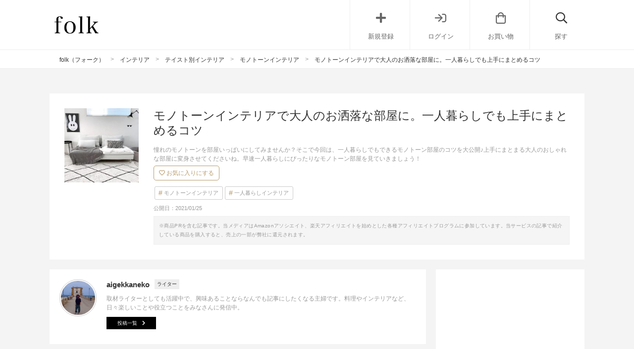

--- FILE ---
content_type: text/html; charset=UTF-8
request_url: https://folk-media.com/2805452
body_size: 30074
content:

	<!DOCTYPE html>
<html lang="ja">
<head>
<script>
var ua = navigator.userAgent.toLowerCase();
var app_access = (ua.indexOf('folk') > -1);
var wp_page = 0;
var wp_tags = [{"term_id":8513,"name":"instagram","slug":"instagram","term_group":0,"term_taxonomy_id":8513,"taxonomy":"post_tag","description":"","parent":0,"count":32573,"filter":"raw"},{"term_id":8663,"name":"seo","slug":"seo","term_group":0,"term_taxonomy_id":8663,"taxonomy":"post_tag","description":"","parent":0,"count":20725,"filter":"raw"},{"term_id":8129,"name":"top_pic","slug":"top_pic","term_group":0,"term_taxonomy_id":8129,"taxonomy":"post_tag","description":"","parent":0,"count":5066,"filter":"raw"}];
var wp_post = {"ID":2805452,"post_author":"720","post_date":"2021-01-25 22:30:25","post_date_gmt":"2021-01-25 13:30:25","post_content":"<h2>\u4e00\u4eba\u66ae\u3089\u3057\u306e\u30e2\u30ce\u30c8\u30fc\u30f3\u90e8\u5c4b\u7279\u96c6<\/h2>\r\n\u30e2\u30ce\u30c8\u30fc\u30f3\u306f\u3068\u3066\u3082\u4eba\u6c17\u306e\u3042\u308b\u8272\u3067\u3001\u660e\u6697\u3067\u8868\u73fe\u3057\u3066\u3044\u304f\u3082\u306e\u3067\u3059\u3002\u30a4\u30f3\u30c6\u30ea\u30a2\u3067\u3044\u3048\u3070\u767d\u9ed2\u3084\u30b0\u30ec\u30fc\u304c\u4e00\u822c\u7684\u3068\u306a\u308a\u307e\u3059\u3002\u30e2\u30ce\u30c8\u30fc\u30f3\u306f\u4e00\u4eba\u66ae\u3089\u3057\u90e8\u5c4b\u306b\u3082\u7c21\u5358\u306b\u53d6\u308a\u5165\u308c\u3089\u308c\u308b\u3082\u306e\u3067\u3059\u3002\u61a7\u308c\u306e\u30e2\u30ce\u30c8\u30fc\u30f3\u3092\u90e8\u5c4b\u3044\u3063\u3071\u3044\u306b\u3057\u3066\u307f\u307e\u305b\u3093\u304b\uff1f\r\n\r\n\u305d\u3053\u3067\u4eca\u56de\u306f\u3001\u4e00\u4eba\u66ae\u3089\u3057\u3067\u3082\u3067\u304d\u308b\u30e2\u30ce\u30c8\u30fc\u30f3\u90e8\u5c4b\u306e\u30b3\u30c4\u3092\u5927\u516c\u958b\u266a\u4e0a\u624b\u306b\u307e\u3068\u307e\u308b\u5927\u4eba\u306e\u304a\u3057\u3083\u308c\u306a\u90e8\u5c4b\u306b\u5909\u8eab\u3055\u305b\u3066\u304f\u3060\u3055\u3044\u306d\u3002\u65e9\u901f\u4e00\u4eba\u66ae\u3089\u3057\u306b\u3074\u3063\u305f\u308a\u306a\u30e2\u30ce\u30c8\u30fc\u30f3\u90e8\u5c4b\u3092\u898b\u3066\u3044\u304d\u307e\u3057\u3087\u3046\uff01\r\n\r\n[app][toc][\/app]\r\n<h2>\u4e00\u4eba\u66ae\u3089\u3057\u306e\u30e2\u30ce\u30c8\u30fc\u30f3\u90e8\u5c4b\u3010\u767d\u7cfb\u3011<\/h2>\r\n<h3>\u30db\u30ef\u30a4\u30c8\u3053\u305f\u3064\u3068\u30c6\u30ec\u30d3\u306e\u30ec\u30a4\u30a2\u30a6\u30c8<\/h3>\r\n<div class=\"left_cont folk-quotation\">\r\n<div class=\"insta-all-cont\">\r\n<div class=\"insta-cont\">\r\n\r\n<img src=\"https:\/\/images.folk-media.com\/wp-content\/uploads\/2021\/01\/133915251_150280386620145_4572457438756031662_n-1-600x450.jpg\" alt=\"\u4e00\u4eba\u66ae\u3089\u3057\u306e\u30e2\u30ce\u30c8\u30fc\u30f3\u90e8\u5c4b\" width=\"600\" height=\"450\" class=\"alignnone wp-image-2816064 size-medium\" \/>\r\n<p class=\"insta-author\">u.n.11<span class=\"insta-icon\"><\/span><\/p>\r\n\r\n<\/div>\r\n<span class=\"inyou_link insta-link\">\u51fa\u5178\uff1a<a href=\"https:\/\/www.instagram.com\/p\/CJaE1APg0pr\/\" title=\"\" class=\"ext-link\">instagram.com<\/a><\/span>\r\n\r\n<\/div>\r\n<\/div>\r\n\u4e00\u4eba\u66ae\u3089\u3057\u306b\u3074\u3063\u305f\u308a\u306a\u306e\u304c\u3061\u3087\u3046\u3069\u826f\u3044\u5927\u304d\u3055\u306e\u3053\u305f\u3064\u3067\u3059\u3002\r\n\r\n\u30e2\u30ce\u30c8\u30fc\u30f3\u306e\u3053\u305f\u3064\u306b\u767d\u3044\u30ab\u30fc\u30da\u30c3\u30c8\u3001\u305d\u3057\u3066\u9ed2\u306e\u30c6\u30ec\u30d3\u3092\u5408\u308f\u305b\u308b\u3053\u3068\u3067\u304a\u3057\u3083\u308c\u306b\u898b\u3048\u307e\u3059\u3002\r\n\r\n\u4e00\u4eba\u66ae\u3089\u3057\u306e\u5973\u6027\u3067\u3082\u3067\u304d\u308b\u30a2\u30a4\u30c7\u30a2\u306a\u306e\u3067\u3001\u3053\u306e\u3088\u3046\u306a\u90e8\u5c4b\u306b\u3057\u3066\u307f\u3066\u306f\u3044\u304b\u304c\u3067\u3057\u3087\u3046\u304b\u3002\r\n\r\n\u30b3\u30c4\u306f\u305d\u308c\u307b\u3069\u96e3\u3057\u304f\u306a\u3044\u306e\u3067\u30ef\u30f3\u30eb\u30fc\u30e0\u3067\u3082\u3067\u304d\u307e\u3059\u3088\u3002\r\n\r\n\u3053\u305f\u3064\u304c\u3042\u308b\u306e\u306b\u90e8\u5c4b\u306e\u4e2d\u304c\u3068\u3066\u3082\u30b9\u30c3\u30ad\u30ea\u898b\u3048\u308b\u90e8\u5c4b\u3067\u3059\u3002\u30e2\u30ce\u30c8\u30fc\u30f3\u52b9\u679c\u3067\u3059\u306d\u3002\r\n<div class=\"cf floatnone\">\r\n\r\n<hr \/>\r\n\r\n<\/div>\r\n&nbsp;\r\n\r\n<!--more-->\r\n\r\n&nbsp;\r\n<h3>\u96d1\u8ca8\u3092\u9ed2\u306b\u3059\u308b\u304a\u3057\u3083\u308c\u306a\u30ec\u30a4\u30a2\u30a6\u30c8<\/h3>\r\n<div class=\"left_cont folk-quotation\">\r\n<div class=\"insta-all-cont\">\r\n<div class=\"insta-cont\">\r\n\r\n<img src=\"https:\/\/images.folk-media.com\/wp-content\/uploads\/2021\/01\/133725818_215595313378012_5233277980404972067_n-600x750.jpg\" alt=\"\u4e00\u4eba\u66ae\u3089\u3057\u306e\u30e2\u30ce\u30c8\u30fc\u30f3\u90e8\u5c4b2\" width=\"600\" height=\"750\" class=\"alignnone wp-image-2816069 size-medium\" \/>\r\n<p class=\"insta-author\">11_miyua_18<span class=\"insta-icon\"><\/span><\/p>\r\n\r\n<\/div>\r\n<span class=\"inyou_link insta-link\">\u51fa\u5178\uff1a<a href=\"https:\/\/www.instagram.com\/p\/CJa9cpxA_ss\/\" title=\"\" class=\"ext-link\">instagram.com<\/a><\/span>\r\n\r\n<\/div>\r\n<\/div>\r\n\u5927\u4eba\u306e\u5973\u6027\u304c\u4f3c\u5408\u3044\u305d\u3046\u306a\u6d17\u9762\u6240\u90e8\u5c4b\u3067\u3059\u3002\r\n\r\n\u767d\u3044\u6d17\u9762\u53f0\u306b\u306f\u9ed2\u8272\u306e\u30c9\u30e9\u30a4\u30e4\u30fc\u3084\u30bd\u30fc\u30d7\u5165\u308c\u306a\u3069\u3092\u7f6e\u3044\u3066\u30e2\u30ce\u30c8\u30fc\u30f3\u306b\u3057\u3066\u3044\u307e\u3059\u3002\r\n\r\n\u4e00\u4eba\u66ae\u3089\u3057\u3060\u3068\u6a21\u69d8\u66ff\u3048\u304c\u5927\u5909\u306a\u306e\u3067\u96d1\u8ca8\u3067\u30e2\u30ce\u30c8\u30fc\u30f3\u306b\u3059\u308b\u3068\u826f\u3044\u3067\u3059\u3088\u3002\r\n\r\n\u30b0\u30ec\u30fc\u306e\u58c1\u304c\u307e\u305f\u304a\u3057\u3083\u308c\u3055\u3092\u30a2\u30c3\u30d7\u3055\u305b\u3066\u304f\u308c\u308b\u90e8\u5c4b\u306b\u3002\r\n\r\n\u9ed2\u304f\u306a\u308a\u3059\u304e\u306a\u3044\u30e2\u30ce\u30c8\u30fc\u30f3\u30a4\u30f3\u30c6\u30ea\u30a2\u3067\u3001\u4e00\u4eba\u66ae\u3089\u3057\u306b\u3082\u304a\u3059\u3059\u3081\u3002\u30b7\u30f3\u30d7\u30eb\u306a\u611f\u3058\u3082\u826f\u3044\u3067\u3059\u306d\u3002\r\n<div class=\"cf floatnone\">\r\n\r\n<hr \/>\r\n\r\n<\/div>\r\n&nbsp;\r\n<h3>\u5bb6\u5177\u3084\u96d1\u8ca8\u3092\u767d\u306b\u3059\u308b\u30ec\u30a4\u30a2\u30a6\u30c8<\/h3>\r\n<div class=\"left_cont folk-quotation\">\r\n<div class=\"insta-all-cont\">\r\n<div class=\"insta-cont\">\r\n\r\n<img src=\"https:\/\/images.folk-media.com\/wp-content\/uploads\/2021\/01\/101681730_247034993413832_3440232978592536005_n-600x600.jpg\" alt=\"\u4e00\u4eba\u66ae\u3089\u3057\u306e\u30e2\u30ce\u30c8\u30fc\u30f3\u90e8\u5c4b3\" width=\"600\" height=\"600\" class=\"alignnone wp-image-2816073 size-medium\" \/>\r\n<p class=\"insta-author\">safaiapo925<span class=\"insta-icon\"><\/span><\/p>\r\n\r\n<\/div>\r\n<span class=\"inyou_link insta-link\">\u51fa\u5178\uff1a<a href=\"https:\/\/www.instagram.com\/p\/CA_vXS2A-V5\/\" title=\"\" class=\"ext-link\">instagram.com<\/a><\/span>\r\n\r\n<\/div>\r\n<\/div>\r\n\u5bb6\u5177\u3092\u767d\u306b\u3057\u3066\u9262\u690d\u3048\u30ab\u30d0\u30fc\u3092\u9ed2\u306b\u3057\u305f\u5927\u4eba\u306e\u5973\u6027\u98a8\u30a4\u30f3\u30c6\u30ea\u30a2\u3067\u3059\u3002\r\n\r\n\u767d\u304c\u591a\u3044\u30e2\u30ce\u30c8\u30fc\u30f3\u3068\u3057\u3066\u304a\u3057\u3083\u308c\u306a\u4e00\u4eba\u66ae\u3089\u3057\u304c\u697d\u3057\u3081\u307e\u3059\u3088\u3002\r\n\r\n\u30b0\u30ec\u30fc\u3092\u7f6e\u3044\u3066\u3044\u306a\u3044\u306e\u3067\u3001\u660e\u6697\u304c\u306f\u3063\u304d\u308a\u5206\u304b\u308c\u3066\u3044\u308b\u30a4\u30f3\u30c6\u30ea\u30a2\u306b\u306a\u3063\u3066\u3044\u307e\u3059\u3002\r\n\r\n\u3053\u306e\u90e8\u5c4b\u3067\u3042\u308c\u3070\u6e05\u6f54\u611f\u304c\u30a2\u30c3\u30d7\u3057\u3066\u304a\u3057\u3083\u308c\u5ea6\u3082\u5897\u3057\u307e\u3059\u3088\u3002\r\n\r\n\u4e00\u4eba\u66ae\u3089\u3057\u306b\u5411\u3044\u3066\u3044\u308b\u30e2\u30ce\u30c8\u30fc\u30f3\u306e\u90e8\u5c4b\u306b\u3057\u3066\u307f\u3066\u304f\u3060\u3055\u3044\u306d\u3002\u96d1\u8ca8\u3082\u767d\u306b\u3059\u308b\u3068\u826f\u3044\u3067\u3057\u3087\u3046\u3002\r\n<div class=\"cf floatnone\">\r\n\r\n<hr \/>\r\n\r\n<\/div>\r\n&nbsp;\r\n<h3>\u6240\u3005\u306b\u9ed2\u3092\u5165\u308c\u308b\u30ec\u30a4\u30a2\u30a6\u30c8<\/h3>\r\n<div class=\"left_cont folk-quotation\">\r\n<div class=\"insta-all-cont\">\r\n<div class=\"insta-cont\">\r\n\r\n<img src=\"https:\/\/images.folk-media.com\/wp-content\/uploads\/2021\/01\/62010767_349340022444183_5944188949604099065_n-600x600.jpg\" alt=\"\u4e00\u4eba\u66ae\u3089\u3057\u306e\u30e2\u30ce\u30c8\u30fc\u30f3\u90e8\u5c4b4\" width=\"600\" height=\"600\" class=\"alignnone wp-image-2816074 size-medium\" \/>\r\n<p class=\"insta-author\">safaiapo925<span class=\"insta-icon\"><\/span><\/p>\r\n\r\n<\/div>\r\n<span class=\"inyou_link insta-link\">\u51fa\u5178\uff1a<a href=\"https:\/\/www.instagram.com\/p\/By_yjTdgD11\/\" title=\"\" class=\"ext-link\">instagram.com<\/a><\/span>\r\n\r\n<\/div>\r\n<\/div>\r\n\u767d\u3044\u58c1\u3068\u68da\u306e\u4e0a\u306b\u30e2\u30ce\u30c8\u30fc\u30f3\u306e\u96d1\u8ca8\u3092\u7f6e\u3044\u3066\u304a\u3057\u3083\u308c\u306b\u3057\u305f\u90e8\u5c4b\u3067\u3059\u3002\r\n\r\n\u68da\u3092\u5229\u7528\u3057\u3066\u5927\u4eba\u306a\u96f0\u56f2\u6c17\u306e\u30a4\u30f3\u30c6\u30ea\u30a2\u306b\u3057\u3066\u3044\u307e\u3059\u3002\r\n\r\n\u30ef\u30f3\u30eb\u30fc\u30e0\u3067\u66ae\u3089\u3057\u3066\u3044\u308b\u4e00\u4eba\u66ae\u3089\u3057\u306e\u5973\u6027\u3067\u3082\u3053\u306e\u3088\u3046\u306a\u30e2\u30ce\u30c8\u30fc\u30f3\u306b\u3067\u304d\u307e\u3059\u3088\u3002\r\n\r\n\u3057\u307e\u3057\u307e\u306e\u30e2\u30ce\u30c8\u30fc\u30f3\u96d1\u8ca8\u3092\u7f6e\u3051\u3070\u3001\u3068\u3066\u3082\u7d20\u6575\u306b\u898b\u3048\u3066\u4e00\u4eba\u66ae\u3089\u3057\u3092\u601d\u3046\u5b58\u5206\u697d\u3057\u3081\u308b\u3067\u3057\u3087\u3046\u3002\r\n\r\n\u307b\u3093\u306e\u5c11\u3057\u30b0\u30ec\u30fc\u304c\u5165\u3063\u305f\u96d1\u8ca8\u3092\u7f6e\u3044\u3066\u3044\u308b\u306e\u3067\u67d4\u3089\u304b\u3055\u304c\u51fa\u305b\u308b\u90e8\u5c4b\u306b\u306a\u3063\u3066\u3044\u307e\u3059\u3002\r\n<div class=\"cf floatnone\">\r\n\r\n<hr \/>\r\n\r\n<\/div>\r\n&nbsp;\r\n<h3>\u93e1\u306e\u7e01\u3060\u3051\u9ed2\u3044\u5927\u4eba\u5411\u3051\u306e\u30ec\u30a4\u30a2\u30a6\u30c8<\/h3>\r\n<div class=\"left_cont folk-quotation\">\r\n<div class=\"insta-all-cont\">\r\n<div class=\"insta-cont\">\r\n\r\n<img src=\"https:\/\/images.folk-media.com\/wp-content\/uploads\/2021\/01\/76742572_526968681232487_1174604387716836364_n-600x600.jpg\" alt=\"\u4e00\u4eba\u66ae\u3089\u3057\u306e\u30e2\u30ce\u30c8\u30fc\u30f3\u90e8\u5c4b5\" width=\"600\" height=\"600\" class=\"alignnone wp-image-2816079 size-medium\" \/>\r\n<p class=\"insta-author\">alumichan0730<span class=\"insta-icon\"><\/span><\/p>\r\n\r\n<\/div>\r\n<span class=\"inyou_link insta-link\">\u51fa\u5178\uff1a<a href=\"https:\/\/www.instagram.com\/p\/B6RoEL1grjB\/\" title=\"\" class=\"ext-link\">instagram.com<\/a><\/span>\r\n\r\n<\/div>\r\n<\/div>\r\n\u767d\u3092\u30d9\u30fc\u30b9\u3068\u3057\u305f\u90e8\u5c4b\u306b\u306f\u3001\u7e01\u304c\u9ed2\u3044\u93e1\u3092\u7f6e\u3044\u3066\u304a\u3057\u3083\u308c\u306b\u3057\u305f\u90e8\u5c4b\u3067\u3059\u3002\r\n\r\n\u5973\u6027\u306f\u3084\u306f\u308a\u90e8\u5c4b\u306e\u4e2d\u306b\u3082\u93e1\u304c\u5fc5\u8981\u306a\u306e\u3067\u3001\u9ed2\u3044\u93e1\u3067\u30e2\u30ce\u30c8\u30fc\u30f3\u98a8\u306b\u3059\u308b\u306e\u304c\u30b3\u30c4\u3002\r\n\r\n\u4e00\u4eba\u66ae\u3089\u3057\u3067\u5834\u6240\u3092\u4f5c\u308c\u306a\u304f\u3066\u3082\u3001\u3053\u308c\u306a\u3089\u58c1\u306b\u304b\u3051\u3089\u308c\u3066\u30a4\u30f3\u30c6\u30ea\u30a2\u3068\u3057\u3066\u3082\u30d0\u30c3\u30c1\u30ea\u3067\u3059\u3002\r\n\r\n\u30b3\u30c4\u306f\u9ed2\u3092\u3042\u3061\u3053\u3061\u306b\u914d\u7f6e\u3057\u306a\u3044\u3053\u3068\u3067\u30b9\u30c3\u30ad\u30ea\u3057\u305f\u5370\u8c61\u306b\u306a\u308a\u307e\u3059\u3002\r\n\r\n\u767d\u304c\u591a\u3081\u306e\u30e2\u30ce\u30c8\u30fc\u30f3\u306b\u3059\u308b\u4e00\u4eba\u66ae\u3089\u3057\u306e\u30a2\u30a4\u30c7\u30a2\u3067\u3059\u3002\r\n<div class=\"cf floatnone\">\r\n\r\n<hr \/>\r\n\r\n<\/div>\r\n&nbsp;\r\n<h3>\u30d9\u30c3\u30c9\u306e\u767d\u3092\u591a\u3081\u306b\u3059\u308b\u4e00\u4eba\u66ae\u3089\u3057\u30ec\u30a4\u30a2\u30a6\u30c8<\/h3>\r\n<div class=\"left_cont folk-quotation\">\r\n<div class=\"insta-all-cont\">\r\n<div class=\"insta-cont\">\r\n\r\n<img src=\"https:\/\/images.folk-media.com\/wp-content\/uploads\/2021\/01\/118798104_1074605852992849_2966104022774280317_n-600x600.jpg\" alt=\"\u4e00\u4eba\u66ae\u3089\u3057\u306e\u30e2\u30ce\u30c8\u30fc\u30f3\u90e8\u5c4b6\" width=\"600\" height=\"600\" class=\"alignnone wp-image-2816081 size-medium\" \/>\r\n<p class=\"insta-author\">meguri.k<span class=\"insta-icon\"><\/span><\/p>\r\n\r\n<\/div>\r\n<span class=\"inyou_link insta-link\">\u51fa\u5178\uff1a<a href=\"https:\/\/www.instagram.com\/p\/CE29giFDw6S\/\" title=\"\" class=\"ext-link\">instagram.com<\/a><\/span>\r\n\r\n<\/div>\r\n<\/div>\r\n\u9ed2\u306e\u30d9\u30c3\u30c9\u306b\u306f\u767d\u3044\u30d9\u30c3\u30c8\u30b7\u30fc\u30c4\u3084\u30ab\u30d0\u30fc\u3092\u304b\u3051\u305f\u30e2\u30ce\u30c8\u30fc\u30f3\u306e\u30a4\u30f3\u30c6\u30ea\u30a2\u3067\u3059\u3002\r\n\r\n\u767d\u3092\u591a\u304f\u3059\u308b\u3053\u3068\u3067\u3001\u5927\u4eba\u306e\u5973\u6027\u3089\u3057\u3055\u304c\u51fa\u305b\u308b\u90e8\u5c4b\u306b\u306a\u308a\u307e\u3059\u3088\u3002\r\n\r\n\u3053\u308c\u306a\u3089\u304a\u3057\u3083\u308c\u306b\u898b\u3048\u3066\u4e00\u4eba\u66ae\u3089\u3057\u3067\u3082\u7c21\u5358\u306b\u3067\u304d\u307e\u3059\u3002\r\n\r\n\u307e\u305f\u30e2\u30ce\u30c8\u30fc\u30f3\u306e\u30d1\u30f3\u30c0\u3092\u6240\u3005\u306b\u65bd\u3057\u3066\u3044\u308b\u306e\u3067\u53ef\u611b\u3089\u3057\u3055\u3082\u51fa\u305b\u307e\u3059\u3002\r\n\r\n\u3046\u307e\u304f\u30d0\u30e9\u30f3\u30b9\u306e\u53d6\u308c\u305f\u90e8\u5c4b\u306b\u306a\u308a\u3001\u30e2\u30ce\u30c8\u30fc\u30f3\u304c\u7f8e\u3057\u304f\u898b\u3048\u307e\u3059\u306d\u3002\u4e00\u4eba\u66ae\u3089\u3057\u306e\u90e8\u5c4b\u306b\u3044\u304b\u304c\u3067\u3059\u304b\uff1f\r\n<div class=\"cf floatnone\">\r\n\r\n<hr \/>\r\n\r\n<\/div>\r\n&nbsp;\r\n<h3>\u30b0\u30ec\u30fc\u3068\u767d\u3092\u591a\u3081\u306b\u3059\u308b\u304a\u3057\u3083\u308c\u306a\u30ec\u30a4\u30a2\u30a6\u30c8<\/h3>\r\n<div class=\"left_cont folk-quotation\">\r\n<div class=\"insta-all-cont\">\r\n<div class=\"insta-cont\">\r\n\r\n<img src=\"https:\/\/images.folk-media.com\/wp-content\/uploads\/2021\/01\/122163118_291280641856240_371562775590207130_n-600x450.jpg\" alt=\"\u4e00\u4eba\u66ae\u3089\u3057\u306e\u30e2\u30ce\u30c8\u30fc\u30f3\u90e8\u5c4b7\" width=\"600\" height=\"450\" class=\"alignnone wp-image-2816084 size-medium\" \/>\r\n<p class=\"insta-author\">chay__ttt<span class=\"insta-icon\"><\/span><\/p>\r\n\r\n<\/div>\r\n<span class=\"inyou_link insta-link\">\u51fa\u5178\uff1a<a href=\"https:\/\/www.instagram.com\/p\/CGoYjJypsyD\/\" title=\"\" class=\"ext-link\">instagram.com<\/a><\/span>\r\n\r\n<\/div>\r\n<\/div>\r\n\u30ef\u30f3\u30eb\u30fc\u30e0\u3067\u3082\u30bd\u30d5\u30a1\u3092\u7f6e\u304d\u305f\u3044\u4eba\u3082\u591a\u3044\u3067\u3059\u3088\u306d\u3002\u30a4\u30f3\u30c6\u30ea\u30a2\u306b\u3082\u306a\u308a\u3001\u512a\u96c5\u306a\u4e00\u4eba\u66ae\u3089\u3057\u304c\u697d\u3057\u3081\u307e\u3059\u3002\r\n\r\n\u3053\u306e\u30ec\u30a4\u30a2\u30a6\u30c8\u306f\u5927\u4eba\u306e\u5973\u6027\u5411\u304d\u3067\u843d\u3061\u7740\u3044\u305f\u96f0\u56f2\u6c17\u3092\u51fa\u3057\u3066\u304f\u308c\u307e\u3059\u3002\r\n\r\n\u9ed2\u3092\u5c11\u306a\u3081\u306b\u3057\u305f\u30e2\u30ce\u30c8\u30fc\u30f3\u306b\u3059\u308c\u3070\u3001\u30ea\u30e9\u30c3\u30af\u30b9\u3067\u304d\u308b\u90e8\u5c4b\u306b\u306a\u308a\u307e\u3059\u3088\u3002\r\n\r\n\u30dd\u30b9\u30bf\u30fc\u3092\u98fe\u3063\u3066\u30a2\u30af\u30bb\u30f3\u30c8\u3092\u3064\u3051\u308c\u3070\u5f15\u304d\u7de0\u307e\u3063\u305f\u5370\u8c61\u306e\u90e8\u5c4b\u306b\u306a\u308a\u307e\u3059\u3002\r\n\r\n\u4e00\u4eba\u66ae\u3089\u3057\u3067\u3082\u3067\u304d\u308b\u30e2\u30ce\u30c8\u30fc\u30f3\u30a2\u30a4\u30c7\u30a2\u3067\u3059\u3088\u266a\r\n<div class=\"cf floatnone\">\r\n\r\n<hr \/>\r\n\r\n<\/div>\r\n&nbsp;\r\n<h3>\u767d\u304c\u591a\u3081\u306e\u96d1\u8ca8\u3092\u98fe\u308b\u30ec\u30a4\u30a2\u30a6\u30c8<\/h3>\r\n<div class=\"left_cont folk-quotation\">\r\n<div class=\"insta-all-cont\">\r\n<div class=\"insta-cont\">\r\n\r\n<img src=\"https:\/\/images.folk-media.com\/wp-content\/uploads\/2021\/01\/19535046_125417508054220_5272981054955716608_n-600x600.jpg\" alt=\"\u4e00\u4eba\u66ae\u3089\u3057\u306e\u30e2\u30ce\u30c8\u30fc\u30f3\u90e8\u5c4b8\" width=\"600\" height=\"600\" class=\"alignnone wp-image-2816090 size-medium\" \/>\r\n<p class=\"insta-author\">maynum00<span class=\"insta-icon\"><\/span><\/p>\r\n\r\n<\/div>\r\n<span class=\"inyou_link insta-link\">\u51fa\u5178\uff1a<a href=\"https:\/\/www.instagram.com\/p\/BV4upW3DcBS\/\" title=\"\" class=\"ext-link\">instagram.com<\/a><\/span>\r\n\r\n<\/div>\r\n<\/div>\r\n\u30c8\u30a4\u30ec\u306e\u30a4\u30f3\u30c6\u30ea\u30a2\u306b\u304a\u3059\u3059\u3081\u306a\u306e\u304c\u6e05\u6f54\u611f\u306e\u3042\u308b\u30e2\u30ce\u30c8\u30fc\u30f3\u3067\u3059\u3002\r\n\r\n\u5927\u4eba\u3063\u307d\u3044\u96f0\u56f2\u6c17\u306b\u306a\u308a\u7518\u3059\u304e\u306a\u3044\u306e\u304c\u826f\u3044\u3068\u3053\u308d\u3002\r\n\r\n\u3053\u308c\u306a\u3089\u304a\u3057\u3083\u308c\u306a\u30c8\u30a4\u30ec\u306e\u90e8\u5c4b\u306b\u306a\u308a\u4e00\u4eba\u66ae\u3089\u3057\u306e\u5973\u6027\u306b\u4eba\u6c17\u3067\u3059\u3002\r\n\r\n\u306a\u308b\u3079\u304f\u30bf\u30aa\u30eb\u3082\u30e2\u30ce\u30c8\u30fc\u30f3\u306b\u5408\u308f\u305b\u3066\u5fb9\u5e95\u3059\u308b\u3068\u826f\u3044\u3067\u3057\u3087\u3046\u3002\r\n\r\n\u4e00\u4eba\u66ae\u3089\u3057\u306e\u30c8\u30a4\u30ec\u90e8\u5c4b\u3092\u7f8e\u3057\u304f\u3059\u308b\u3053\u3068\u3067\u3001\u90e8\u5c4b\u5168\u4f53\u304c\u751f\u304d\u8fd4\u3063\u305f\u3088\u3046\u306a\u96f0\u56f2\u6c17\u306b\u306a\u308a\u307e\u3059\u3088\u3002\r\n<div class=\"cf floatnone\">\r\n\r\n<hr \/>\r\n\r\n<\/div>\r\n&nbsp;\r\n\r\n<!--nextpage-->\r\n[mobile][toc][\/mobile]\r\n<h2>\u4e00\u4eba\u66ae\u3089\u3057\u306e\u30e2\u30ce\u30c8\u30fc\u30f3\u90e8\u5c4b\u3010\u9ed2\u7cfb\u3011<\/h2>\r\n<h3>\u30bd\u30d5\u30a1\u3092\u9ed2\u306b\u3059\u308b\u304a\u3057\u3083\u308c\u306a\u30a4\u30f3\u30c6\u30ea\u30a2<\/h3>\r\n<div class=\"left_cont folk-quotation\">\r\n<div class=\"insta-all-cont\">\r\n<div class=\"insta-cont\">\r\n\r\n<img src=\"https:\/\/images.folk-media.com\/wp-content\/uploads\/2021\/01\/138416977_872950613515453_6015329401287096720_n-600x600.jpg\" alt=\"\u4e00\u4eba\u66ae\u3089\u3057\u306e\u30e2\u30ce\u30c8\u30fc\u30f3\u90e8\u5c4b9\" width=\"600\" height=\"600\" class=\"alignnone wp-image-2816098 size-medium\" \/>\r\n<p class=\"insta-author\">bacchette_casa<span class=\"insta-icon\"><\/span><\/p>\r\n\r\n<\/div>\r\n<span class=\"inyou_link insta-link\">\u51fa\u5178\uff1a<a href=\"https:\/\/www.instagram.com\/p\/CJ8NpoAACqj\/\" title=\"\" class=\"ext-link\">instagram.com<\/a><\/span>\r\n\r\n<\/div>\r\n<\/div>\r\n\u5927\u304d\u306a\u5bb6\u5177\u3092\u9ed2\u306b\u3059\u308b\u3060\u3051\u3067\u3082\u5b58\u5728\u611f\u304c\u51fa\u307e\u3059\u3088\u306d\u3002\u9ed2\u3092\u30d9\u30fc\u30b9\u306b\u3059\u308b\u3053\u3068\u3067\u5927\u4eba\u3089\u3057\u3055\u304c\u3067\u307e\u3059\u3002\r\n\r\n\u4e00\u4eba\u66ae\u3089\u3057\u3092\u3059\u308b\u3068\u304d\u306b\u30bd\u30d5\u30a1\u306a\u3069\u3092\u9ed2\u306b\u3059\u308c\u3070\u304a\u3057\u3083\u308c\u306a\u90e8\u5c4b\u306b\u306a\u308a\u307e\u3059\u3088\u3002\r\n\r\n\u307e\u305f\u30e9\u30b0\u3092\u6577\u3044\u3066\u5408\u308f\u305b\u308b\u3068\u5973\u6027\u3089\u3057\u3055\u3082\u751f\u307e\u308c\u307e\u3059\u3002\r\n\r\n\u30d5\u30ed\u30fc\u30ea\u30f3\u30b0\u306e\u5834\u5408\u306f\u30e2\u30ce\u30c8\u30fc\u30f3\u306b\u3059\u308b\u306e\u304c\u96e3\u3057\u3044\u306e\u3067\u3053\u306e\u3088\u3046\u306a\u30e9\u30b0\u3092\u6577\u304f\u3068\u826f\u3044\u3067\u3057\u3087\u3046\u3002\r\n\r\n\u4e00\u4eba\u66ae\u3089\u3057\u306b\u304a\u3059\u3059\u3081\u306e\u90e8\u5c4b\u3067\u3059\u3002\r\n<div class=\"cf floatnone\">\r\n\r\n<hr \/>\r\n\r\n<\/div>\r\n&nbsp;\r\n\r\n[adsense]\r\n\r\n&nbsp;\r\n<h3>\u9ed2\u3068\u30b0\u30ec\u30fc\u3092\u591a\u3081\u306b\u3059\u308b\u30a4\u30f3\u30c6\u30ea\u30a2<\/h3>\r\n<div class=\"left_cont folk-quotation\">\r\n<div class=\"insta-all-cont\">\r\n<div class=\"insta-cont\">\r\n\r\n<img src=\"https:\/\/images.folk-media.com\/wp-content\/uploads\/2021\/01\/137534083_1286562348391221_7592898305851400011_n-600x750.jpg\" alt=\"\u4e00\u4eba\u66ae\u3089\u3057\u306e\u30e2\u30ce\u30c8\u30fc\u30f3\u90e8\u5c4b10\" width=\"600\" height=\"750\" class=\"alignnone wp-image-2816105 size-medium\" \/>\r\n<p class=\"insta-author\">11_miyua_18<span class=\"insta-icon\"><\/span><\/p>\r\n\r\n<\/div>\r\n<span class=\"inyou_link insta-link\">\u51fa\u5178\uff1a<a href=\"https:\/\/www.instagram.com\/p\/CJ-5GOEgsO-\/\" title=\"\" class=\"ext-link\">instagram.com<\/a><\/span>\r\n\r\n<\/div>\r\n<\/div>\r\n\u30ef\u30f3\u30eb\u30fc\u30e0\u90e8\u5c4b\u3067\u3082\u5c0f\u3055\u306a\u30d9\u30c3\u30c9\u3092\u7f6e\u3044\u3066\u30e2\u30ce\u30c8\u30fc\u30f3\u306b\u3067\u304d\u307e\u3059\u3002\r\n\r\n\u30b0\u30ec\u30fc\u3068\u9ed2\u3092\u591a\u3081\u306b\u3059\u308b\u3053\u3068\u3067\u3001\u5927\u4eba\u306e\u5973\u6027\u306e\u90e8\u5c4b\u3092\u6f14\u51fa\u3067\u304d\u307e\u3059\u3002\r\n\r\n\u4e00\u4eba\u66ae\u3089\u3057\u3067\u3082\u6795\u30ab\u30d0\u30fc\u306a\u3069\u3092\u5408\u308f\u305b\u308c\u3070\u7c21\u5358\u306b\u30ec\u30a4\u30a2\u30a6\u30c8\u3067\u304d\u307e\u3059\u3088\u3002\r\n\r\n\u4e00\u4eba\u66ae\u3089\u3057\u306e\u6642\u306f\u30ea\u30e1\u30a4\u30af\u30b7\u30fc\u30c8\u306a\u3069\u3092\u4f7f\u3063\u3066\u3001\u58c1\u3092\u30b0\u30ec\u30fc\u306b\u3059\u308b\u306e\u3082\u826f\u3044\u304b\u3082\u3057\u308c\u307e\u305b\u3093\u306d\u3002\r\n\r\n\u3053\u306e\u3088\u3046\u306a\u90e8\u5c4b\u3067\u3042\u308c\u3070\u30ea\u30e9\u30c3\u30af\u30b9\u3067\u304d\u3066\u4e00\u65e5\u306e\u75b2\u308c\u3092\u7652\u305b\u305d\u3046\u3067\u3059\u3002\r\n<div class=\"cf floatnone\">\r\n\r\n<hr \/>\r\n\r\n<\/div>\r\n&nbsp;\r\n<h3>\u30c8\u30a4\u30ec\u3092\u5927\u4eba\u98a8\u306b\u4ed5\u4e0a\u3052\u308b\u30a4\u30f3\u30c6\u30ea\u30a2<\/h3>\r\n<div class=\"left_cont folk-quotation\">\r\n<div class=\"insta-all-cont\">\r\n<div class=\"insta-cont\">\r\n\r\n<img src=\"https:\/\/images.folk-media.com\/wp-content\/uploads\/2021\/01\/129200246_3446194028830552_3026719778670960832_n-600x750.jpg\" alt=\"\u4e00\u4eba\u66ae\u3089\u3057\u306e\u30e2\u30ce\u30c8\u30fc\u30f3\u90e8\u5c4b11\" width=\"600\" height=\"750\" class=\"alignnone wp-image-2816110 size-medium\" \/>\r\n<p class=\"insta-author\">11_miyua_18<span class=\"insta-icon\"><\/span><\/p>\r\n\r\n<\/div>\r\n<span class=\"inyou_link insta-link\">\u51fa\u5178\uff1a<a href=\"https:\/\/www.instagram.com\/p\/CIdAudKgqOh\/\" title=\"\" class=\"ext-link\">instagram.com<\/a><\/span>\r\n\r\n<\/div>\r\n<\/div>\r\n\u30b0\u30ec\u30fc\u306e\u58c1\u306b\u9ed2\u306e\u96d1\u8ca8\u3092\u7f6e\u304f\u3053\u3068\u3067\u3001\u5973\u6027\u3089\u3057\u3044\u304a\u3057\u3083\u308c\u306a\u30c8\u30a4\u30ec\u90e8\u5c4b\u306b\u3067\u304d\u307e\u3059\u3002\r\n\r\n\u5dee\u3057\u8272\u3092\u3057\u306a\u3044\u5206\u3001\u5168\u4f53\u7684\u306b\u843d\u3061\u7740\u3044\u305f\u96f0\u56f2\u6c17\u306e\u30c8\u30a4\u30ec\u90e8\u5c4b\u306b\u306a\u308b\u3067\u3057\u3087\u3046\u3002\r\n\r\n\u9ed2\u7cfb\u3067\u3082\u5c11\u3057\u67d4\u3089\u304b\u3044\u5370\u8c61\u304c\u51fa\u308b\u30ec\u30a4\u30a2\u30a6\u30c8\u306b\u3002\r\n\r\n\u30c8\u30a4\u30ec\u3082\u629c\u304b\u308a\u306a\u304f\u30e2\u30ce\u30c8\u30fc\u30f3\u306b\u3059\u308b\u3053\u3068\u3067\u304a\u53cb\u9054\u3092\u547c\u3093\u3067\u81ea\u6162\u3057\u305f\u304f\u306a\u308a\u307e\u3059\u3002\r\n\r\n\u4e00\u4eba\u66ae\u3089\u3057\u3067\u304a\u624b\u8efd\u306b\u3067\u304d\u308b\u30a2\u30a4\u30c7\u30a2\u3067\u3059\u3002 \u96d1\u8ca8\u306a\u3069\u3082\u3053\u3060\u308f\u3063\u3066\u7f6e\u304f\u3068\u697d\u3057\u3044\u3067\u3059\u3088\u266a\r\n<div class=\"cf floatnone\">\r\n\r\n<hr \/>\r\n\r\n<\/div>\r\n&nbsp;\r\n<h3>\u8abf\u7406\u5668\u5177\u3092\u9ed2\u306b\u5408\u308f\u305b\u308b\u30a4\u30f3\u30c6\u30ea\u30a2<\/h3>\r\n<div class=\"left_cont folk-quotation\">\r\n<div class=\"insta-all-cont\">\r\n<div class=\"insta-cont\">\r\n\r\n<img src=\"https:\/\/images.folk-media.com\/wp-content\/uploads\/2021\/01\/128893153_781669749230961_3663154991371561068_n-600x726.jpg\" alt=\"\u4e00\u4eba\u66ae\u3089\u3057\u306e\u30e2\u30ce\u30c8\u30fc\u30f3\u90e8\u5c4b12\" width=\"600\" height=\"726\" class=\"alignnone wp-image-2816111 size-medium\" \/>\r\n<p class=\"insta-author\">11_miyua_18<span class=\"insta-icon\"><\/span><\/p>\r\n\r\n<\/div>\r\n<span class=\"inyou_link insta-link\">\u51fa\u5178\uff1a<a href=\"https:\/\/www.instagram.com\/p\/CIQJOA9Ap46\/\" title=\"\" class=\"ext-link\">instagram.com<\/a><\/span>\r\n\r\n<\/div>\r\n<\/div>\r\n\u3053\u308c\u304b\u3089\u4e00\u4eba\u66ae\u3089\u3057\u3092\u3059\u308b\u4eba\u306f\u69d8\u3005\u306a\u8abf\u7406\u5668\u5177\u3082\u5fc5\u8981\u306b\u306a\u3063\u3066\u304d\u307e\u3059\u3002\r\n\r\n\u305d\u3093\u306a\u6642\u306f\u9ed2\u306e\u8abf\u7406\u5668\u5177\u3092\u8cfc\u5165\u3057\u3066\u304a\u3057\u3083\u308c\u306b\u3057\u307e\u3057\u3087\u3046\u3002\r\n\r\n\u53ce\u7d0d\u30b0\u30c3\u30ba\u306f\u767d\u306b\u3059\u308b\u3053\u3068\u3067\u3001\u5927\u4eba\u306e\u5973\u6027\u3089\u3057\u3044\u30ec\u30a4\u30a2\u30a6\u30c8\u306b\u3002\r\n\r\n\u30b3\u30c4\u306f\u3055\u308a\u3052\u306a\u304f\u767d\u3044\u53ce\u7d0d\u30a2\u30a4\u30c6\u30e0\u3092\u7f6e\u304f\u3053\u3068\u3067\u304a\u3057\u3083\u308c\u306b\u898b\u3048\u307e\u3059\u3088\u3002\r\n\r\n\u4e00\u4eba\u66ae\u3089\u3057\u3067\u3082\u3053\u306e\u3088\u3046\u306a\u30ad\u30c3\u30c1\u30f3\u90e8\u5c4b\u306b\u3057\u3066\u5927\u4eba\u3089\u3057\u3044\u96f0\u56f2\u6c17\u3092\u51fa\u3057\u3066\u307f\u3066\u304f\u3060\u3055\u3044\u3002\r\n\r\n\u4e00\u4eba\u66ae\u3089\u3057\u3067\u3082\u304a\u624b\u8efd\u306b\u30e2\u30ce\u30c8\u30fc\u30f3\u90e8\u5c4b\u306b\u3067\u304d\u307e\u3059\u3002\r\n<div class=\"cf floatnone\">\r\n\r\n<hr \/>\r\n\r\n<\/div>\r\n&nbsp;\r\n<h3>\u96d1\u8ca8\u3092\u767d\u306b\u3059\u308b\u304a\u3057\u3083\u308c\u306a\u30a4\u30f3\u30c6\u30ea\u30a2<\/h3>\r\n<div class=\"left_cont folk-quotation\">\r\n<div class=\"insta-all-cont\">\r\n<div class=\"insta-cont\">\r\n\r\n<img src=\"https:\/\/images.folk-media.com\/wp-content\/uploads\/2021\/01\/17595981_1269286856517195_4690458329976143872_n-600x600.jpg\" alt=\"\u4e00\u4eba\u66ae\u3089\u3057\u306e\u30e2\u30ce\u30c8\u30fc\u30f3\u90e8\u5c4b13\" width=\"600\" height=\"600\" class=\"alignnone wp-image-2816116 size-medium\" \/>\r\n<p class=\"insta-author\">maynum00<span class=\"insta-icon\"><\/span><\/p>\r\n\r\n<\/div>\r\n<span class=\"inyou_link insta-link\">\u51fa\u5178\uff1a<a href=\"https:\/\/www.instagram.com\/p\/BSbSTyxj25J\/\" title=\"\" class=\"ext-link\">instagram.com<\/a><\/span>\r\n\r\n<\/div>\r\n<\/div>\r\n\u30ef\u30f3\u30eb\u30fc\u30e0\u306e1\u4eba\u66ae\u3089\u3057\u3067\u6d74\u69fd\u304c\u9ed2\u306e\u5834\u5408\u306f\u3001\u7c21\u5358\u306b\u304a\u3057\u3083\u308c\u306b\u3067\u304d\u307e\u3059\u3002\r\n\r\n\u767d\u3044\u96d1\u8ca8\u3092\u7f6e\u3051\u3070\u81ea\u5206\u3060\u3051\u306e\u6d74\u5ba4\u90e8\u5c4b\u306b\u3067\u304d\u307e\u3059\u3088\u3002\r\n\r\n\u9ed2\u306e\u6d74\u69fd\u304c\u843d\u3061\u7740\u304b\u306a\u3044\u3068\u3044\u3046\u5834\u5408\u306f\u3001\u306a\u308b\u3079\u304f\u767d\u3092\u591a\u3081\u306b\u3059\u308b\u3068\u826f\u3044\u304b\u3082\u3057\u308c\u307e\u305b\u3093\u306d\u3002\r\n\r\n\u6d74\u5ba4\u90e8\u5c4b\u304c\u304a\u6c17\u306b\u5165\u308a\u306e\u5834\u6240\u306b\u306a\u308a\u3001\u4e00\u4eba\u66ae\u3089\u3057\u3092\u8b33\u6b4c\u3067\u304d\u305d\u3046\u3067\u3059\u3002\r\n\r\n\u96d1\u8ca8\u3092\u7f6e\u3044\u3066\u304a\u3057\u3083\u308c\u306b\u30e2\u30ce\u30c8\u30fc\u30f3\u98a8\u306b\u4ed5\u4e0a\u3052\u3066\u304f\u3060\u3055\u3044\u306d\u3002\r\n<div class=\"cf floatnone\">\r\n\r\n<hr \/>\r\n\r\n<\/div>\r\n&nbsp;\r\n<h3>\u30e1\u30ea\u30cf\u30ea\u3092\u3064\u3051\u308b\u30a4\u30f3\u30c6\u30ea\u30a2<\/h3>\r\n<div class=\"left_cont folk-quotation\">\r\n<div class=\"insta-all-cont\">\r\n<div class=\"insta-cont\">\r\n\r\n<img src=\"https:\/\/images.folk-media.com\/wp-content\/uploads\/2021\/01\/24174942_111939039591470_33500826513178624_n-600x600.jpg\" alt=\"\u4e00\u4eba\u66ae\u3089\u3057\u306e\u30e2\u30ce\u30c8\u30fc\u30f3\u90e8\u5c4b14\" width=\"600\" height=\"600\" class=\"alignnone wp-image-2816119 size-medium\" \/>\r\n<p class=\"insta-author\">minimal._.white<span class=\"insta-icon\"><\/span><\/p>\r\n\r\n<\/div>\r\n<span class=\"inyou_link insta-link\">\u51fa\u5178\uff1a<a href=\"https:\/\/www.instagram.com\/p\/BcKlqerg3JG\/\" title=\"\" class=\"ext-link\">instagram.com<\/a><\/span>\r\n\r\n<\/div>\r\n<\/div>\r\n\u30e2\u30ce\u30c8\u30fc\u30f3\u306f\u30ef\u30f3\u30eb\u30fc\u30e0\u3067\u3082\u3068\u3066\u3082\u304a\u3057\u3083\u308c\u306a\u90e8\u5c4b\u306b\u3067\u304d\u3066\u5973\u6027\u306b\u3082\u304a\u3059\u3059\u3081\u3067\u3059\u3002\r\n\r\n\u4e00\u4eba\u66ae\u3089\u3057\u3067\u306f\u30e2\u30ce\u30c8\u30fc\u30f3\u306e\u30ec\u30a4\u30a2\u30a6\u30c8\u304c\u96e3\u3057\u3044\u3068\u611f\u3058\u3066\u3044\u308b\u4eba\u306f\u3001\u9ed2\u306e\u96d1\u8ca8\u3092\u5c11\u3057\u305a\u3064\u96c6\u3081\u3066\u3044\u304f\u3068\u826f\u3044\u3067\u3057\u3087\u3046\u3002\r\n\r\n\u30b3\u30c4\u306f\u30b0\u30ec\u30fc\u3092\u4f7f\u308f\u306a\u3044\u3053\u3068\u3002\u30b0\u30ec\u30fc\u3092\u4f7f\u3046\u306e\u3082\u826f\u3044\u3067\u3059\u304c\u3001\u5272\u5408\u304c\u96e3\u3057\u304f\u306a\u3063\u3066\u3057\u307e\u3044\u307e\u3059\u3002\r\n\r\n\u307e\u305a\u306f\u30e1\u30ea\u30cf\u30ea\u304c\u3064\u304f\u96d1\u8ca8\u3092\u90e8\u5c4b\u306b\u7f6e\u304f\u3088\u3046\u306b\u3059\u308b\u306e\u304c\u826f\u3044\u3067\u3057\u3087\u3046\u3002\u521d\u306e\u4e00\u4eba\u66ae\u3089\u3057\u3055\u3093\u306b\u3082\u3074\u3063\u305f\u308a\u3067\u3059\u3002\r\n<div class=\"cf floatnone\">\r\n\r\n<hr \/>\r\n\r\n<\/div>\r\n&nbsp;\r\n<h3>\u30c6\u30fc\u30d6\u30eb\u3068\u6905\u5b50\u3092\u9ed2\u306b\u3059\u308b\u30a4\u30f3\u30c6\u30ea\u30a2<\/h3>\r\n<div class=\"left_cont folk-quotation\">\r\n<div class=\"insta-all-cont\">\r\n<div class=\"insta-cont\">\r\n\r\n<img src=\"https:\/\/images.folk-media.com\/wp-content\/uploads\/2021\/01\/18011500_1278379722249163_332683158816292864_n-600x600.jpg\" alt=\"\u4e00\u4eba\u66ae\u3089\u3057\u306e\u30e2\u30ce\u30c8\u30fc\u30f3\u90e8\u5c4b15\" width=\"600\" height=\"600\" class=\"alignnone wp-image-2816122 size-medium\" \/>\r\n<p class=\"insta-author\">minimal._.white<span class=\"insta-icon\"><\/span><\/p>\r\n\r\n<\/div>\r\n<span class=\"inyou_link insta-link\">\u51fa\u5178\uff1a<a href=\"https:\/\/www.instagram.com\/p\/BTCBOAtF_t8\/\" title=\"\" class=\"ext-link\">instagram.com<\/a><\/span>\r\n\r\n<\/div>\r\n<\/div>\r\n\u767d\u3044\u90e8\u5c4b\u306b\u5dee\u3057\u8272\u3068\u3057\u3066\u9ed2\u306e\u30c6\u30fc\u30d6\u30eb\u3068\u6905\u5b50\u3092\u7f6e\u304f\u3053\u3068\u3067\u3001\u7f8e\u3057\u3044\u30e2\u30ce\u30c8\u30fc\u30f3\u304c\u3067\u304d\u3042\u304c\u308a\u307e\u3059\u3002\r\n\r\n\u3053\u306e\u3088\u3046\u306a\u30ec\u30a4\u30a2\u30a6\u30c8\u306f\u5927\u4eba\u306e\u5973\u6027\u3068\u3044\u3046\u96f0\u56f2\u6c17\u304c\u51fa\u3066\u4e00\u4eba\u66ae\u3089\u3057\u3055\u3093\u306b\u3082\u304a\u3059\u3059\u3081\u3067\u3059\u3002\r\n\r\n\u304a\u3057\u3083\u308c\u306a\u30e2\u30ce\u30c8\u30fc\u30f3\u3067\u3086\u3063\u304f\u308a\u3057\u305f\u6642\u9593\u3092\u904e\u3054\u305b\u307e\u3059\u3088\u3002\r\n\r\n\u4e00\u4eba\u66ae\u3089\u3057\u3092\u5b58\u5206\u306b\u5473\u308f\u3044\u305f\u3044\u4eba\u306f\u3001\u5bb6\u5177\u3092\u9ed2\u306b\u3059\u308b\u3053\u3068\u3067\u5c45\u5fc3\u5730\u306e\u826f\u3055\u304c\u75db\u611f\u3067\u304d\u307e\u3059\u3002\r\n<div class=\"cf floatnone\">\r\n\r\n<hr \/>\r\n\r\n<\/div>\r\n&nbsp;\r\n<h3>\u58c1\u3082\u9ed2\u306b\u3059\u308b\u5927\u80c6\u306a\u30a4\u30f3\u30c6\u30ea\u30a2<\/h3>\r\n<div class=\"left_cont folk-quotation\">\r\n<div class=\"insta-all-cont folk-media-area\">\r\n<div class=\"insta-cont\">\r\n\r\n<img class=\"insta-img alignnone\" src=\"https:\/\/folk-media.com\/wp-content\/uploads\/2021\/01\/12716805_484324948436467_1600231714_n.jpg\" width=\"640\" height=\"799\" alt=\"\u4e00\u4eba\u66ae\u3089\u3057\u306e\u30e2\u30ce\u30c8\u30fc\u30f3\u90e8\u5c4b16\" \/>\r\n<p class=\"insta-author\">kana.may.5.1<span class=\"insta-icon\"><\/span><\/p>\r\n\r\n<\/div>\r\n<p class=\"inyou_link insta-link\">\u51fa\u5178\uff1a<a href=\"https:\/\/www.instagram.com\/p\/BBrmxEolB9o\/\" title=\"\" class=\"ext-link\">instagram(@kana.may.5.1)<\/a><\/p>\r\n\r\n<\/div>\r\n<\/div>\r\n\u30c8\u30a4\u30ec\u306e\u90e8\u5c4b\u306e\u58c1\u3092\u9ed2\u306b\u3059\u308b\u3053\u3068\u3067\u7537\u524d\u306a\u30ec\u30a4\u30a2\u30a6\u30c8\u304c\u3067\u304d\u307e\u3059\u3002\r\n\r\n\u4e00\u4eba\u66ae\u3089\u3057\u3067\u3082\u30c8\u30a4\u30ec\u306f\u91cd\u8981\u306a\u5834\u6240\u306b\u306a\u308b\u306e\u3067\u3053\u3060\u308f\u308a\u3092\u898b\u305b\u3066\u304f\u3060\u3055\u3044\u306d\u3002\r\n\r\n\u9ed2\u3092\u591a\u3081\u306b\u3059\u308b\u3053\u3068\u3067\u3001\u5927\u4eba\u304b\u3063\u3053\u3044\u3044\u5973\u6027\u306e\u611f\u3058\u304c\u51fa\u305b\u307e\u3059\u3088\u3002\r\n\r\n\u4e00\u4eba\u66ae\u3089\u3057\u3060\u3068\u8cc3\u8cb8\u304c\u591a\u3044\u306e\u3067\u3001\u58c1\u7d19\u306f\u30ea\u30e1\u30a4\u30af\u30b7\u30fc\u30c8\u306a\u3069\u3067\u304a\u3057\u3083\u308c\u306b\u5909\u3048\u3066\u307f\u308b\u306e\u3082\u304a\u3059\u3059\u3081\u3002\r\n\r\n\u30c8\u30a4\u30ec\u306e\u90e8\u5c4b\u3092\u9ed2\u306e\u6bd4\u91cd\u304c\u591a\u3044\u30e2\u30ce\u30c8\u30fc\u30f3\u306b\u3057\u3066\u307f\u3066\u306f\u3044\u304b\u304c\u3067\u3059\u304b\uff1f\r\n<div class=\"cf floatnone\">\r\n\r\n<hr \/>\r\n\r\n<\/div>\r\n&nbsp;\r\n<h2>\u4e00\u4eba\u66ae\u3089\u3057\u306e\u30e2\u30ce\u30c8\u30fc\u30f3\u90e8\u5c4b\u307e\u3068\u3081<\/h2>\r\n\u4e00\u4eba\u66ae\u3089\u3057\u3092\u3059\u308b\u3068\u304d\u306f\u3069\u306e\u3088\u3046\u306a\u90e8\u5c4b\u306b\u3059\u308b\u304b\u30a6\u30ad\u30a6\u30ad\u3057\u307e\u3059\u3088\u306d\u3002\u4eca\u6d41\u884c\u306e\u30e2\u30ce\u30c8\u30fc\u30f3\u306b\u3059\u308b\u3053\u3068\u3067\u304a\u53cb\u9054\u3092\u547c\u3073\u305f\u304f\u306a\u308b\u3088\u3046\u306a\u90e8\u5c4b\u306b\u3067\u304d\u307e\u3059\u3088\u3002\u30e2\u30ce\u30c8\u30fc\u30f3\u304c\u5927\u597d\u304d\u306a\u4eba\u306b\u304a\u3059\u3059\u3081\u306e\u5b9f\u4f8b\u3070\u304b\u308a\u3092\u96c6\u3081\u3066\u3044\u308b\u306e\u3067\u53c2\u8003\u306b\u3057\u3066\u307f\u3066\u304f\u3060\u3055\u3044\u3002\r\n\r\n\u4e00\u4eba\u66ae\u3089\u3057\u3060\u304b\u3089\u3053\u305d\u81ea\u7531\u306b\u30a2\u30ec\u30f3\u30b8\u304c\u3067\u304d\u3066\u30e2\u30ce\u30c8\u30fc\u30f3\u3092\u601d\u3044\u3063\u304d\u308a\u697d\u3057\u3081\u307e\u3059\u3002\u3059\u3079\u3066\u30e2\u30ce\u30c8\u30fc\u30f3\u306b\u3059\u308b\u306e\u306f\u5927\u5909\u3067\u3059\u304c\u3001\u5c11\u3057\u305a\u3064\u5909\u3048\u3066\u3044\u3051\u3070\u7406\u60f3\u306e\u4e00\u4eba\u66ae\u3089\u3057\u306b\u8fd1\u3065\u3051\u307e\u3059\u3088\u266a\r\n<h2>\u3053\u3061\u3089\u3082\u304a\u3059\u3059\u3081\u2606<\/h2>\r\nhttps:\/\/folk-media.com\/2416431\r\nhttps:\/\/folk-media.com\/2444806\r\nhttps:\/\/folk-media.com\/2771406","post_title":"\u30e2\u30ce\u30c8\u30fc\u30f3\u30a4\u30f3\u30c6\u30ea\u30a2\u3067\u5927\u4eba\u306e\u304a\u6d12\u843d\u306a\u90e8\u5c4b\u306b\u3002\u4e00\u4eba\u66ae\u3089\u3057\u3067\u3082\u4e0a\u624b\u306b\u307e\u3068\u3081\u308b\u30b3\u30c4","post_excerpt":"","post_status":"publish","comment_status":"open","ping_status":"closed","post_password":"","post_name":"%e3%83%a2%e3%83%8e%e3%83%88%e3%83%bc%e3%83%b3%e3%82%a4%e3%83%b3%e3%83%86%e3%83%aa%e3%82%a2%e3%81%a7%e5%a4%a7%e4%ba%ba%e3%81%ae%e3%81%8a%e6%b4%92%e8%90%bd%e3%81%aa%e9%83%a8%e5%b1%8b%e3%81%ab%e3%80%82","to_ping":"","pinged":"","post_modified":"2021-01-25 17:18:39","post_modified_gmt":"2021-01-25 08:18:39","post_content_filtered":"","post_parent":0,"guid":"https:\/\/folk-media.com\/?p=2805452","menu_order":0,"post_type":"post","post_mime_type":"","comment_count":"0","filter":"raw"};
var wp_brands = false;
var wp_categories = [{"term_id":6595,"name":"\u30e2\u30ce\u30c8\u30fc\u30f3\u30a4\u30f3\u30c6\u30ea\u30a2","slug":"%e3%83%a2%e3%83%8e%e3%83%88%e3%83%bc%e3%83%b3%e3%82%a4%e3%83%b3%e3%83%86%e3%83%aa%e3%82%a2","term_group":0,"term_taxonomy_id":6595,"taxonomy":"cate","description":"","parent":6588,"count":628,"filter":"raw"},{"term_id":6606,"name":"\u4e00\u4eba\u66ae\u3089\u3057\u30a4\u30f3\u30c6\u30ea\u30a2","slug":"%e4%b8%80%e4%ba%ba%e6%9a%ae%e3%82%89%e3%81%97","term_group":0,"term_taxonomy_id":6606,"taxonomy":"cate","description":"","parent":6588,"count":601,"filter":"raw"}];
var wp_page = 0;
</script>

<link rel="dns-prefetch" href="//pagead2.googlesyndication.com">
<link rel="dns-prefetch" href="//googleads.g.doubleclick.net">
<link rel="dns-prefetch" href="//tpc.googlesyndication.com">
<link rel="dns-prefetch" href="//www.gstatic.com">



	<meta charset="UTF-8">
	<!-- add noindex with noindex tag -->
		<!-- / add noindex with plugin or noindex tag -->
	<title>  モノトーンインテリアで大人のお洒落な部屋に。一人暮らしでも上手にまとめるコツ | folk</title>
		<meta content="width=device-width, initial-scale=1.0, user-scalable=no" name="viewport">
	<link rel="alternate" type="application/rss+xml" title="folk" href="https://folk-media.com/feed">
	<!-- External files -->
	<link href="https://use.fontawesome.com/releases/v5.6.1/css/all.css" rel="stylesheet">
	<link rel="stylesheet" href="https://pro.fontawesome.com/releases/v5.15.2/css/all.css" integrity="sha384-yJpxAFV0Ip/w63YkZfDWDTU6re/Oc3ZiVqMa97pi8uPt92y0wzeK3UFM2yQRhEom" crossorigin="anonymous">
	<link rel="stylesheet" href="https://folk-media.com/wp-content/themes/blog/css/style.css" />
	<!-- Favicon, Thumbnail image -->
	<link rel="shortcut icon" href="https://folk-media.com/favicon.ico">
	<link rel="apple-touch-icon-precomposed" href="https://folk-media.com/wp-content/uploads/2017/06/apple-touch-icon-3.png" />
	<!-- jquery -->
	<meta name='robots' content='max-image-preview:large' />

<!-- SEO SIMPLE PACK 3.2.0 -->
<title>モノトーンインテリアで大人のお洒落な部屋に。一人暮らしでも上手にまとめるコツ</title>
<meta name="description" content="憧れのモノトーンを部屋いっぱいにしてみませんか？そこで今回は、一人暮らしでもできるモノトーン部屋のコツを大公開♪上手にまとまる大人のおしゃれな部屋に変身させてくださいね。早速一人暮らしにぴったりなモノトーン部屋を見ていきましょう！">
<link rel="canonical" href="https://folk-media.com/2805452">
<meta property="og:locale" content="ja_JP">
<meta property="og:type" content="article">
<meta property="og:image" content="https://folk-media.com/wp-content/uploads/2021/01/122163118_291280641856240_371562775590207130_n-1.jpg">
<meta property="og:title" content="モノトーンインテリアで大人のお洒落な部屋に。一人暮らしでも上手にまとめるコツ">
<meta property="og:description" content="憧れのモノトーンを部屋いっぱいにしてみませんか？そこで今回は、一人暮らしでもできるモノトーン部屋のコツを大公開♪上手にまとまる大人のおしゃれな部屋に変身させてくださいね。早速一人暮らしにぴったりなモノトーン部屋を見ていきましょう！">
<meta property="og:url" content="https://folk-media.com/2805452">
<meta property="og:site_name" content="folk">
<meta name="twitter:card" content="summary_large_image">
<!-- / SEO SIMPLE PACK -->

<link rel='stylesheet' id='wp-block-library-css' href='https://folk-media.com/wp-includes/css/dist/block-library/style.min.css?ver=6.2' type='text/css' media='all' />
<style id='rinkerg-gutenberg-rinker-style-inline-css' type='text/css'>
.wp-block-create-block-block{background-color:#21759b;color:#fff;padding:2px}

</style>
<style id='elasticpress-related-posts-style-inline-css' type='text/css'>
.editor-styles-wrapper .wp-block-elasticpress-related-posts ul,.wp-block-elasticpress-related-posts ul{list-style-type:none;padding:0}.editor-styles-wrapper .wp-block-elasticpress-related-posts ul li a>div{display:inline}

</style>
<link rel='stylesheet' id='classic-theme-styles-css' href='https://folk-media.com/wp-includes/css/classic-themes.min.css?ver=6.2' type='text/css' media='all' />
<style id='global-styles-inline-css' type='text/css'>
body{--wp--preset--color--black: #000000;--wp--preset--color--cyan-bluish-gray: #abb8c3;--wp--preset--color--white: #ffffff;--wp--preset--color--pale-pink: #f78da7;--wp--preset--color--vivid-red: #cf2e2e;--wp--preset--color--luminous-vivid-orange: #ff6900;--wp--preset--color--luminous-vivid-amber: #fcb900;--wp--preset--color--light-green-cyan: #7bdcb5;--wp--preset--color--vivid-green-cyan: #00d084;--wp--preset--color--pale-cyan-blue: #8ed1fc;--wp--preset--color--vivid-cyan-blue: #0693e3;--wp--preset--color--vivid-purple: #9b51e0;--wp--preset--gradient--vivid-cyan-blue-to-vivid-purple: linear-gradient(135deg,rgba(6,147,227,1) 0%,rgb(155,81,224) 100%);--wp--preset--gradient--light-green-cyan-to-vivid-green-cyan: linear-gradient(135deg,rgb(122,220,180) 0%,rgb(0,208,130) 100%);--wp--preset--gradient--luminous-vivid-amber-to-luminous-vivid-orange: linear-gradient(135deg,rgba(252,185,0,1) 0%,rgba(255,105,0,1) 100%);--wp--preset--gradient--luminous-vivid-orange-to-vivid-red: linear-gradient(135deg,rgba(255,105,0,1) 0%,rgb(207,46,46) 100%);--wp--preset--gradient--very-light-gray-to-cyan-bluish-gray: linear-gradient(135deg,rgb(238,238,238) 0%,rgb(169,184,195) 100%);--wp--preset--gradient--cool-to-warm-spectrum: linear-gradient(135deg,rgb(74,234,220) 0%,rgb(151,120,209) 20%,rgb(207,42,186) 40%,rgb(238,44,130) 60%,rgb(251,105,98) 80%,rgb(254,248,76) 100%);--wp--preset--gradient--blush-light-purple: linear-gradient(135deg,rgb(255,206,236) 0%,rgb(152,150,240) 100%);--wp--preset--gradient--blush-bordeaux: linear-gradient(135deg,rgb(254,205,165) 0%,rgb(254,45,45) 50%,rgb(107,0,62) 100%);--wp--preset--gradient--luminous-dusk: linear-gradient(135deg,rgb(255,203,112) 0%,rgb(199,81,192) 50%,rgb(65,88,208) 100%);--wp--preset--gradient--pale-ocean: linear-gradient(135deg,rgb(255,245,203) 0%,rgb(182,227,212) 50%,rgb(51,167,181) 100%);--wp--preset--gradient--electric-grass: linear-gradient(135deg,rgb(202,248,128) 0%,rgb(113,206,126) 100%);--wp--preset--gradient--midnight: linear-gradient(135deg,rgb(2,3,129) 0%,rgb(40,116,252) 100%);--wp--preset--duotone--dark-grayscale: url('#wp-duotone-dark-grayscale');--wp--preset--duotone--grayscale: url('#wp-duotone-grayscale');--wp--preset--duotone--purple-yellow: url('#wp-duotone-purple-yellow');--wp--preset--duotone--blue-red: url('#wp-duotone-blue-red');--wp--preset--duotone--midnight: url('#wp-duotone-midnight');--wp--preset--duotone--magenta-yellow: url('#wp-duotone-magenta-yellow');--wp--preset--duotone--purple-green: url('#wp-duotone-purple-green');--wp--preset--duotone--blue-orange: url('#wp-duotone-blue-orange');--wp--preset--font-size--small: 13px;--wp--preset--font-size--medium: 20px;--wp--preset--font-size--large: 36px;--wp--preset--font-size--x-large: 42px;--wp--preset--spacing--20: 0.44rem;--wp--preset--spacing--30: 0.67rem;--wp--preset--spacing--40: 1rem;--wp--preset--spacing--50: 1.5rem;--wp--preset--spacing--60: 2.25rem;--wp--preset--spacing--70: 3.38rem;--wp--preset--spacing--80: 5.06rem;--wp--preset--shadow--natural: 6px 6px 9px rgba(0, 0, 0, 0.2);--wp--preset--shadow--deep: 12px 12px 50px rgba(0, 0, 0, 0.4);--wp--preset--shadow--sharp: 6px 6px 0px rgba(0, 0, 0, 0.2);--wp--preset--shadow--outlined: 6px 6px 0px -3px rgba(255, 255, 255, 1), 6px 6px rgba(0, 0, 0, 1);--wp--preset--shadow--crisp: 6px 6px 0px rgba(0, 0, 0, 1);}:where(.is-layout-flex){gap: 0.5em;}body .is-layout-flow > .alignleft{float: left;margin-inline-start: 0;margin-inline-end: 2em;}body .is-layout-flow > .alignright{float: right;margin-inline-start: 2em;margin-inline-end: 0;}body .is-layout-flow > .aligncenter{margin-left: auto !important;margin-right: auto !important;}body .is-layout-constrained > .alignleft{float: left;margin-inline-start: 0;margin-inline-end: 2em;}body .is-layout-constrained > .alignright{float: right;margin-inline-start: 2em;margin-inline-end: 0;}body .is-layout-constrained > .aligncenter{margin-left: auto !important;margin-right: auto !important;}body .is-layout-constrained > :where(:not(.alignleft):not(.alignright):not(.alignfull)){max-width: var(--wp--style--global--content-size);margin-left: auto !important;margin-right: auto !important;}body .is-layout-constrained > .alignwide{max-width: var(--wp--style--global--wide-size);}body .is-layout-flex{display: flex;}body .is-layout-flex{flex-wrap: wrap;align-items: center;}body .is-layout-flex > *{margin: 0;}:where(.wp-block-columns.is-layout-flex){gap: 2em;}.has-black-color{color: var(--wp--preset--color--black) !important;}.has-cyan-bluish-gray-color{color: var(--wp--preset--color--cyan-bluish-gray) !important;}.has-white-color{color: var(--wp--preset--color--white) !important;}.has-pale-pink-color{color: var(--wp--preset--color--pale-pink) !important;}.has-vivid-red-color{color: var(--wp--preset--color--vivid-red) !important;}.has-luminous-vivid-orange-color{color: var(--wp--preset--color--luminous-vivid-orange) !important;}.has-luminous-vivid-amber-color{color: var(--wp--preset--color--luminous-vivid-amber) !important;}.has-light-green-cyan-color{color: var(--wp--preset--color--light-green-cyan) !important;}.has-vivid-green-cyan-color{color: var(--wp--preset--color--vivid-green-cyan) !important;}.has-pale-cyan-blue-color{color: var(--wp--preset--color--pale-cyan-blue) !important;}.has-vivid-cyan-blue-color{color: var(--wp--preset--color--vivid-cyan-blue) !important;}.has-vivid-purple-color{color: var(--wp--preset--color--vivid-purple) !important;}.has-black-background-color{background-color: var(--wp--preset--color--black) !important;}.has-cyan-bluish-gray-background-color{background-color: var(--wp--preset--color--cyan-bluish-gray) !important;}.has-white-background-color{background-color: var(--wp--preset--color--white) !important;}.has-pale-pink-background-color{background-color: var(--wp--preset--color--pale-pink) !important;}.has-vivid-red-background-color{background-color: var(--wp--preset--color--vivid-red) !important;}.has-luminous-vivid-orange-background-color{background-color: var(--wp--preset--color--luminous-vivid-orange) !important;}.has-luminous-vivid-amber-background-color{background-color: var(--wp--preset--color--luminous-vivid-amber) !important;}.has-light-green-cyan-background-color{background-color: var(--wp--preset--color--light-green-cyan) !important;}.has-vivid-green-cyan-background-color{background-color: var(--wp--preset--color--vivid-green-cyan) !important;}.has-pale-cyan-blue-background-color{background-color: var(--wp--preset--color--pale-cyan-blue) !important;}.has-vivid-cyan-blue-background-color{background-color: var(--wp--preset--color--vivid-cyan-blue) !important;}.has-vivid-purple-background-color{background-color: var(--wp--preset--color--vivid-purple) !important;}.has-black-border-color{border-color: var(--wp--preset--color--black) !important;}.has-cyan-bluish-gray-border-color{border-color: var(--wp--preset--color--cyan-bluish-gray) !important;}.has-white-border-color{border-color: var(--wp--preset--color--white) !important;}.has-pale-pink-border-color{border-color: var(--wp--preset--color--pale-pink) !important;}.has-vivid-red-border-color{border-color: var(--wp--preset--color--vivid-red) !important;}.has-luminous-vivid-orange-border-color{border-color: var(--wp--preset--color--luminous-vivid-orange) !important;}.has-luminous-vivid-amber-border-color{border-color: var(--wp--preset--color--luminous-vivid-amber) !important;}.has-light-green-cyan-border-color{border-color: var(--wp--preset--color--light-green-cyan) !important;}.has-vivid-green-cyan-border-color{border-color: var(--wp--preset--color--vivid-green-cyan) !important;}.has-pale-cyan-blue-border-color{border-color: var(--wp--preset--color--pale-cyan-blue) !important;}.has-vivid-cyan-blue-border-color{border-color: var(--wp--preset--color--vivid-cyan-blue) !important;}.has-vivid-purple-border-color{border-color: var(--wp--preset--color--vivid-purple) !important;}.has-vivid-cyan-blue-to-vivid-purple-gradient-background{background: var(--wp--preset--gradient--vivid-cyan-blue-to-vivid-purple) !important;}.has-light-green-cyan-to-vivid-green-cyan-gradient-background{background: var(--wp--preset--gradient--light-green-cyan-to-vivid-green-cyan) !important;}.has-luminous-vivid-amber-to-luminous-vivid-orange-gradient-background{background: var(--wp--preset--gradient--luminous-vivid-amber-to-luminous-vivid-orange) !important;}.has-luminous-vivid-orange-to-vivid-red-gradient-background{background: var(--wp--preset--gradient--luminous-vivid-orange-to-vivid-red) !important;}.has-very-light-gray-to-cyan-bluish-gray-gradient-background{background: var(--wp--preset--gradient--very-light-gray-to-cyan-bluish-gray) !important;}.has-cool-to-warm-spectrum-gradient-background{background: var(--wp--preset--gradient--cool-to-warm-spectrum) !important;}.has-blush-light-purple-gradient-background{background: var(--wp--preset--gradient--blush-light-purple) !important;}.has-blush-bordeaux-gradient-background{background: var(--wp--preset--gradient--blush-bordeaux) !important;}.has-luminous-dusk-gradient-background{background: var(--wp--preset--gradient--luminous-dusk) !important;}.has-pale-ocean-gradient-background{background: var(--wp--preset--gradient--pale-ocean) !important;}.has-electric-grass-gradient-background{background: var(--wp--preset--gradient--electric-grass) !important;}.has-midnight-gradient-background{background: var(--wp--preset--gradient--midnight) !important;}.has-small-font-size{font-size: var(--wp--preset--font-size--small) !important;}.has-medium-font-size{font-size: var(--wp--preset--font-size--medium) !important;}.has-large-font-size{font-size: var(--wp--preset--font-size--large) !important;}.has-x-large-font-size{font-size: var(--wp--preset--font-size--x-large) !important;}
.wp-block-navigation a:where(:not(.wp-element-button)){color: inherit;}
:where(.wp-block-columns.is-layout-flex){gap: 2em;}
.wp-block-pullquote{font-size: 1.5em;line-height: 1.6;}
</style>
<link rel='stylesheet' id='elasticpress-facets-css' href='https://folk-media.com/wp-content/plugins/elasticpress/dist/css/facets-styles.css?ver=6bf8a1bf958961284a92' type='text/css' media='all' />
<script type='text/javascript' src='https://folk-media.com/wp-includes/js/jquery/jquery.min.js?ver=3.6.3' id='jquery-core-js'></script>
<script type='text/javascript' src='https://folk-media.com/wp-includes/js/jquery/jquery-migrate.min.js?ver=3.4.0' id='jquery-migrate-js'></script>
<script type='text/javascript' src='https://folk-media.com/wp-content/plugins/yyi-rinker/js/event-tracking.js?v=1.10.2' id='yyi_rinker_event_tracking_script-js'></script>
<link rel="https://api.w.org/" href="https://folk-media.com/wp-json/" /><link rel="alternate" type="application/json" href="https://folk-media.com/wp-json/wp/v2/posts/2805452" /><link rel="alternate" type="application/json+oembed" href="https://folk-media.com/wp-json/oembed/1.0/embed?url=https%3A%2F%2Ffolk-media.com%2F2805452" />
<link rel="alternate" type="text/xml+oembed" href="https://folk-media.com/wp-json/oembed/1.0/embed?url=https%3A%2F%2Ffolk-media.com%2F2805452&#038;format=xml" />
<script type="text/javascript" language="javascript">
    var vc_pid = "887374966";
</script><script type="text/javascript" src="//aml.valuecommerce.com/vcdal.js" async></script>
<script type="application/ld+json">{
    "@context": "http:\/\/schema.org",
    "@type": "Article",
    "mainEntityOfPage": {
        "@type": "WebPage",
        "@id": "https:\/\/folk-media.com\/2805452"
    },
    "headline": "モノトーンインテリアで大人のお洒落な部屋に。一人暮らしでも上手にまとめるコツ",
    "datePublished": "2021-1-25",
    "dateModified": "2021-1-25",
    "description": "憧れのモノトーンを部屋いっぱいにしてみませんか？そこで今回は、一人暮らしでもできるモノトーン部屋のコツを大公開♪上手にまとまる大人のおしゃれな部屋に変身させてくださいね。早速一人暮らしにぴったりなモノトーン部屋を見ていきましょう！",
    "image": {
        "@type": "ImageObject",
        "url": "https:\/\/folk-media.com\/wp-content\/uploads\/2021\/01\/122163118_291280641856240_371562775590207130_n-1.jpg",
        "width": 810,
        "height": 810
    },
    "thumbnailUrl": "https:\/\/folk-media.com\/wp-content\/uploads\/2021\/01\/122163118_291280641856240_371562775590207130_n-1-200x200.jpg",
    "author": {
        "@type": "Person",
        "name": "aigekkaneko",
        "image": "https:\/\/images.folk-media.com\/wp-content\/uploads\/2022\/10\/スクリーンショット-2022-10-10-0.21.31-e1665456867633.png",
        "description": "取材ライターとしても活躍中で、興味あることならなんでも記事にしたくなる主婦です。料理やインテリアなど、日々楽しいことや役立つことをみなさんに発信中。",
        "sameAs": "https:\/\/www.instagram.com\/aineko.okawa\/"
    }
}</script>
<script type="application/ld+json">{
    "@context": "http:\/\/schema.org",
    "@type": "WebSite",
    "name": "folk",
    "alternateName": "フォーク",
    "url": "https:\/\/folk-media.com"
}</script>
<meta name="popIn:category" content="インテリア" />
<script class="ga4_datalayer">
window.dataLayer = window.dataLayer || [];
dataLayer.push({
    "event": "post_detail",
    "post_page_location": 2805452,
    "post_page_title": "モノトーンインテリアで大人のお洒落な部屋に。一人暮らしでも上手にまとめるコツ",
    "post_category": "インテリア",
    "post_subcategory": "テイスト別インテリア",
    "post_tag": [
        "モノトーンインテリア",
        "一人暮らしインテリア"
    ],
    "post_release_month": "2021-01",
    "post_release_day": "2021-01-25",
    "post_update_month": "2021-01",
    "post_update_day": "2021-01-25",
    "post_author": "aigekkaneko"
});
</script>
<!-- ## NXS/OG ## --><!-- ## NXSOGTAGS ## --><!-- ## NXS/OG ## -->
	<!-- widget in_head -->
	<!-- ad_html_in_head --><!-- PC HEAD（ad contain） -->
<style>
.p-postContent .floatnone {
    margin: 0 0 30px;
}
</style>  
  
<!-- AdSense自動広告 -->
  <script data-ad-client="ca-pub-2942449304715388" async src="https://pagead2.googlesyndication.com/pagead/js/adsbygoogle.js"></script>
<!-- /AdSense自動広告 -->

<!-- Taboola Head -->
<script type="text/javascript">
  window._taboola = window._taboola || [];
  _taboola.push({article:'auto'});
  !function (e, f, u, i) {
    if (!document.getElementById(i)){
      e.async = 1;
      e.src = u;
      e.id = i;
      f.parentNode.insertBefore(e, f);
    }
  }(document.createElement('script'),
  document.getElementsByTagName('script')[0],
  '//cdn.taboola.com/libtrc/folk/loader.js',
  'tb_loader_script');
  if(window.performance && typeof window.performance.mark == 'function')
    {window.performance.mark('tbl_ic');}
</script>
<!-- /Taboola Head -->
<!-- PC HEAD（ad contain） --><script type="text/javascript">
  window.pbjs = window.pbjs || {};
  window.pbjs.que = window.pbjs.que || [];
</script>
<script async='async' src="https://flux-cdn.com/client/1000355/folk_01657.min.js"></script>
<script type="text/javascript">
   window.googletag = window.googletag || {};
   window.googletag.cmd = window.googletag.cmd || [];
</script>
<script async='async' src='https://securepubads.g.doubleclick.net/tag/js/gpt.js'></script>
<script type="text/javascript">
  window.fluxtag = {
    readyBids: {
      prebid: false,
      google: false
    },
    failSafeTimeout: 3e3,
    isFn: function isFn(object) {
      var _t = 'Function';
      var toString = Object.prototype.toString;
      return toString.call(object) === '[object ' + _t + ']';
    },
    launchAdServer: function () {
      if (!fluxtag.readyBids.prebid) {
        return;
      }
      fluxtag.requestAdServer();
    },
    requestAdServer: function () {
      if (!fluxtag.readyBids.google) {
        fluxtag.readyBids.google = true;
        googletag.cmd.push(function () {
          if (!!(pbjs.setTargetingForGPTAsync) && fluxtag.isFn(pbjs.setTargetingForGPTAsync)) {
            pbjs.que.push(function () {
              pbjs.setTargetingForGPTAsync();
            });
          }
          googletag.pubads().refresh();
        });
      }
    }
  };
</script>
<script type="text/javascript">
  setTimeout(function() {
    fluxtag.requestAdServer();
  }, fluxtag.failSafeTimeout);
</script>
<script type="text/javascript">
  window.googletag = window.googletag || {cmd: []};
  googletag.cmd.push(function() {
    let interstitial = googletag.defineOutOfPageSlot("/341092726/folk_PC(1)/interstitial",
      googletag.enums.OutOfPageFormat.INTERSTITIAL).addService(googletag.pubads());
     googletag.pubads().addEventListener('slotRenderEnded', function(event) {
    var slot = event.slot;
        var unitCode = slot.getAdUnitPath();
        // オーバーレイ広告がemptyの場合
        if (unitCode === '/341092726/folk_PC(1)/Overlay' && event.isEmpty) {
          var closeBtnEl = document.getElementById('flux-overlay_close-btn');
          if (closeBtnEl) {
            closeBtnEl.style.display = 'none';
          }
          var overlayEl = document.getElementById('flux-overlay');
          if (overlayEl) {
            overlayEl.style.display = 'none';
          }
        }
      });
    googletag.defineSlot('/341092726/folk_PC(1)/Overlay', [[970, 90], [728, 90]], 'div-gpt-ad-1686316083620-0').addService(googletag.pubads());
    googletag.defineSlot('/341092726/folk_PC(1)/Sidebar_1st', [[300, 250], [336, 280], 'fluid'], 'div-gpt-ad-1682995529387-0').addService(googletag.pubads());
    googletag.defineSlot('/341092726/folk_PC(1)/Sidebar_3rd', [[1, 1], 'fluid', [120, 600], [300, 600], [160, 600]], 'div-gpt-ad-1686315688446-0').addService(googletag.pubads());
    googletag.defineSlot('/341092726/folk_PC(1)/Article_5th_left', [[300, 250], [336, 280]], 'div-gpt-ad-1686316180521-0').addService(googletag.pubads());
    googletag.defineSlot('/341092726/folk_PC(1)/Article_5th_right', [[336, 280], [300, 250]], 'div-gpt-ad-1686316209962-0').addService(googletag.pubads());    
    googletag.pubads().enableSingleRequest();
    googletag.pubads().disableInitialLoad();
    googletag.enableServices();

    // Prebidが呼び出せる状態の場合
    if (!!(window.pbFlux) && !!(window.pbFlux.prebidBidder) && fluxtag.isFn(window.pbFlux.prebidBidder)) {
      pbjs.que.push(function () {
        window.pbFlux.prebidBidder();
      });
    } else {
      // Prebidが呼び出せない場合、すぐにGAMを呼び出す
      fluxtag.readyBids.prebid = true;
      fluxtag.launchAdServer();
    }
  });
</script><!-- Google Tag Manager -->
<script>(function(w,d,s,l,i){w[l]=w[l]||[];w[l].push({'gtm.start':
new Date().getTime(),event:'gtm.js'});var f=d.getElementsByTagName(s)[0],
j=d.createElement(s),dl=l!='dataLayer'?'&l='+l:'';j.async=true;j.src=
'https://www.googletagmanager.com/gtm.js?id='+i+dl;f.parentNode.insertBefore(j,f);
})(window,document,'script','dataLayer','GTM-PLWR2G8');</script>
<!-- End Google Tag Manager -->

<!-- バリューコマース -->
<script type="text/javascript" language="javascript">
    var vc_pid = "887374966";
</script><script type="text/javascript" src="//aml.valuecommerce.com/vcdal.js" async></script>
<!-- /バリューコマース --><!-- -->	<!-- GA category group -->
	<script>
      (function(i,s,o,g,r,a,m){i['GoogleAnalyticsObject']=r;i[r]=i[r]||function(){
      (i[r].q=i[r].q||[]).push(arguments)},i[r].l=1*new Date();a=s.createElement(o),
      m=s.getElementsByTagName(o)[0];a.async=1;a.src=g;m.parentNode.insertBefore(a,m)
      })(window,document,'script','//www.google-analytics.com/analytics.js','ga');
      ga('create', 'UA-57341340-1', 'auto');
            ga('set', 'contentGroup1', 'interior');
                  </script>

            <script type="text/javascript" src="https://folk-media.com/wp-content/themes/blog/js/common.js"></script>
        <script async type="text/javascript" src="https://cdn.lodeo.io/js/player/prd/lodeo.js"></script>
    
<!-- Facebook Pixel Code -->
<script>
!function(f,b,e,v,n,t,s)
{if(f.fbq)return;n=f.fbq=function(){n.callMethod?
n.callMethod.apply(n,arguments):n.queue.push(arguments)};
if(!f._fbq)f._fbq=n;n.push=n;n.loaded=!0;n.version='2.0';
n.queue=[];t=b.createElement(e);t.async=!0;
t.src=v;s=b.getElementsByTagName(e)[0];
s.parentNode.insertBefore(t,s)}(window,document,'script',
'https://connect.facebook.net/en_US/fbevents.js');
 fbq('init', '1285339504939361');
fbq('track', 'PageView');
</script>
<noscript>
 <img height="1" width="1"
src="https://www.facebook.com/tr?id=1285339504939361&ev=PageView
&noscript=1"/>
</noscript>
<!-- End Facebook Pixel Code -->





					<script id='postTagsJsonData'>
					["instagram","seo","top_pic"]				</script>
					<script id='postCategoriesJsonData'>
					["%e3%83%a2%e3%83%8e%e3%83%88%e3%83%bc%e3%83%b3%e3%82%a4%e3%83%b3%e3%83%86%e3%83%aa%e3%82%a2","%e4%b8%80%e4%ba%ba%e6%9a%ae%e3%82%89%e3%81%97"]				</script>
					<script id='postBrandsJsonData'>
					[]				</script>
	<script src="/wp-content/themes/blog/js/member.js">
	jQuery(document).ready(function() {
	var postId = document.getElementsByName("postId")[0].value;
	var folk_session = document.getElementsByName("folkSession")[0].value;
	var authorization = document.getElementsByName("authorization")[0].value;
	if (folk_session) {
		jQuery.ajax({
		type: 'PUT',
		url: '/members/histories/' + postId,
		headers: {
			'cookie': '_folk_session=' + folk_session,
			'authorization': authorization,
		},
		success: function(data) {},
		error: function(data) {}
		});
	}
	});
</script>

</head>
<body class="post-template-default single single-post postid-2805452 single-format-standard">



<!-- ad_html_top_body --><!-- Google Tag Manager (noscript) -->
<noscript><iframe src="https://www.googletagmanager.com/ns.html?id=GTM-PLWR2G8"
height="0" width="0" style="display:none;visibility:hidden"></iframe></noscript>
<!-- /Google Tag Manager (noscript) --><!-- Tag --><!-- スタイル調整 -->
<style>
  .l-newPostSidebar {
    padding: 0;
  }
  .tokushuContent .list{
    line-height: 0;
    margin-bottom: 10px;
  }
.p-postContent .floatnone {
    margin: 0 0 30px;
}

#main .product-list .product-item .title {
    font-size: 16px;
}
  
  #wrapper.single_page #main .post .post_content .yyi-rinker-contents .yyi-rinker-box .yyi-rinker-info ul.yyi-rinker-links li{
    margin-bottom:5px;
  }
  
  /* 楽天セール表示文言 */ 
  /* #wrapper.single_page #main .post .post_content .yyi-rinker-contents .yyi-rinker-box .yyi-rinker-info ul.yyi-rinker-links li.rakutenlink a {
    margin-top: 30px;
  }
  #wrapper.single_page #main .post .post_content .yyi-rinker-contents .yyi-rinker-box .yyi-rinker-info ul.yyi-rinker-links li.rakutenlink:after {
    content: "本日は5のつく日！エントリーでポイント最大5倍！";
    position: absolute;
    top: 13px;
    font-size: 12px;
    color: #bf0000;
    left: 0;
    font-weight: bold;
    width: 100%;
  }*/ 
 
/* 画像一覧 */ 
#main .nav-main-content-sticky {
    margin: 10px;
}
/* 記事詳細 タグ#位置修正 */  
#wrapper.single_page header#contents-header #contents-header-info #post-head-tag ul#post-head-tag-list li a{
	float: left;
  }
  
 /* フッターアプリ誘導バナー */   
 .l-footer__appPcBanner__appImg,#footer #app-banner-pc-footer #app-banner-pc-footer-cont>img {
    width: 300px;
    margin-top: 15px;
} 
 .l-footer__appPcBanner__btnWrap,#footer #app-banner-pc-footer #app-banner-pc-footer-cont #app-banner-pc-footer-btn {
    margin-top: 0px;
    display: flex;
    align-items: center;
}
 .l-footer__appPcBanner__btnWrap a,#footer #app-banner-pc-footer #app-banner-pc-footer-cont #app-banner-pc-footer-btn a{
   line-height: 0;
  }
.l-footer__appPcBanner__btnWrap a:last-child,#footer #app-banner-pc-footer #app-banner-pc-footer-cont #app-banner-pc-footer-btn a:last-child{
    padding-top: 3px;
  }
.l-footer__appPcBanner__btnWrap a:last-child img,#footer #app-banner-pc-footer #app-banner-pc-footer-cont #app-banner-pc-footer-btn a:last-child img{
	height: 74px;      
  }
</style><style>  
.post .blog-card.ec_card {
    margin: 25px 10px 0;
}
  .post .blog-card.ec_card a {
    padding: 12px;
    border: 4px double #b99b6b;
    word-wrap: break-word;
    max-width: 100%;
    -moz-border-radius: 5px;
    -webkit-border-radius: 5px;
    border-radius: 5px;
    box-sizing: border-box;
    display: block;
    text-decoration: none;
    font-size: 14px;
    color: #b99b6b;
    box-shadow: 0px 2px 3px #ccc;
}
  .post .blog-card.ec_card a .blog-card-thumbnail {
    float: left;
}
  .post .blog-card.ec_card a .blog-card-thumbnail img {
    width: 150px;
    height: 150px;
    padding: 0;
    margin-bottom: 0;
}
  .post .blog-card.ec_card a .blog-card-content {
    margin-left: 160px;
    line-height: 20px;
    font-size: 14px;
}
  .post .blog-card.ec_card a .blog-card-content .blog-card-tag {
    background-color: #b99b6b;
    color: #fff;
    padding: 5px;
    font-size: 80%;
    display: inline-block;
}
  .post .blog-card.ec_card a .blog-card-content .blog-card-title {
    margin: 10px 0 5px;
    font-size: 14px;
    border: none;
    padding: 0;
    font-weight: 700;
}
  .post .blog-card.ec_card a .blog-card-content .blog-card-excerpt {
    color: #aaa;
    font-size: 80%;
    text-decoration: none;
}
@media screen and (max-width:768px) { 
  .post .blog-card.ec_card a {
    font-size: 13px;
  }
  .post .blog-card.ec_card a .blog-card-thumbnail img {
    width: 75px;
    height: 75px;
  }
  .post .blog-card.ec_card a .blog-card-content {
    font-size: 13px;
    margin-left: 85px;
  }
  .post .blog-card.ec_card a .blog-card-content .blog-card-tag {
    font-size: 10px;
    padding: 1px 5px;
  }
  .post .blog-card.ec_card a .blog-card-content .blog-card-title {
    font-size: 13px!important;
    border: none!important;
    padding: 0!important;
    line-height: inherit!important;
    margin: 5px 0 0!important;
  }
  .post .blog-card.ec_card a .blog-card-content .blog-card-excerpt {
    display: none;
  }
  header#header #social_account_header_right .socialText{
    position: relative;
    margin-top: -7px;
  }
  header#header #social_account_header_right .socialText::after{
   	content: "お買い物";
    font-size: 12px;
    position: absolute;
    bottom: 0;
    right: 0;
    position: absolute;
    font-size: 11px;
    width: 100px;
    bottom: -20px;
    right: -39px; 
  }
}
  #serch-container .search__tabs{
    display: none;
  }
  
  /* Quicktagプラグイン チェックポイント */
  .quicktag-checkpoint {
    margin: 0;
    border-radius: 0.2em;
    margin: 2em 0 2em;
    padding: 1em 4%;
    position: relative;
    border: 2px solid #b99b6b;
  }
  .quicktag-checkpoint .quicktag-checkpoint__heading {
    position: absolute;
    padding: 8px;
    margin: 0;
    z-index: 2;
    top: 0;
    left: 0;
    font-size: 15px;
    font-weight: bold;
    border-radius: 0.2em;
    display: inline-block;
    vertical-align: bottom;
    max-width: calc(100% - 60px);
    background-color: #fff;
    transform: translateY(-50%) translateX(1em);
    line-height: 18px;
  }
  .quicktag-checkpoint ul {
    margin: 0 !important;
    border-top: none !important;
    border-bottom: none !important;
    padding: 15px 20px 10px !important;
  }
  
  /* 商品リンクKindleボタン */
  #wrapper.single_page #main .post .post_content .yyi-rinker-contents .yyi-rinker-box .yyi-rinker-info ul.yyi-rinker-links li.amazonkindlelink a {
    border-bottom: 4px solid #12769a;
    background: #23abdd;
    margin-top: 10px;
  }
  
  /* 商品リンクAmazonボタン */
  #wrapper.single_page #main .post .post_content .yyi-rinker-contents .yyi-rinker-box .yyi-rinker-info ul.yyi-rinker-links li.amazonlink a {
    border-bottom: 4px solid #555555;
    background: #111111;
    margin-top: 10px;
  }
  
  #wrapper.single_page header#contents-header #contents-header-info .article-policy {
    background: #f5f5f5;
    border: 1px solid #eee;
    color: #9a9a9a;
    display: block;
    font-size: 10px;
    line-height: 1.8;
    padding: 1em;
    margin-top: 1em;
    letter-spacing: 0.04em;
  }
  
  #wrapper.single_page #contents #main .post .head#sp_head #sp_head_descri_box .article-policy {
    background: #f5f5f5;
    border: 1px solid #eee;
    color: #9a9a9a;
    display: block;
    font-size: 10px;
    line-height: 1.8;
    padding: 1em;
    margin-top: 1em;
    letter-spacing: 0.04em;
  }
  
</style>



    <div id="page">
	<header id="header" class="scroll_fix">
		<div class="header_wrapper">
			<div>
									<p class="big_title"><a href="/" class="thumb" data-wpel-link="internal"><img src="/wp-content/uploads/2018/05/folk_icon.gif" alt="folkロゴ"></a></p>
							</div>
			<div id="social_account_header_right" class="cf">
									<a href="/members/sign_up" class="member_sign_up socialBtn" data-wpel-link="internal"><i class="fas fa-plus"></i><p>新規登録</p></a>
					<a href="/members/sign_in" class="member_sign_in socialBtn" data-wpel-link="internal"><i class="far fa-sign-in"></i><p>ログイン</p></a>
					<a href="https://store.folk-media.com/" class="socialBtn" data-wpel-link="exclude"><i class="far fa-shopping-bag"></i><p>お買い物</p></a>
							</div>
			<div id="header_serch"><i class="far fa-search" aria-hidden="true"></i><p>探す</p></div>
			<nav id="header-nav">
				<div class="nav-container">
					<input type="checkbox" class="openSidebarMenu" id="openSidebarMenu">
					<div class="openSidebarMenuWrapper">
						<label for="openSidebarMenu" class="sidebarIconToggle">
							<div class="spinner diagonal part-1"></div>
							<div class="spinner horizontal"></div>
							<div class="spinner diagonal part-2"></div>
						</label>
					</div>
					<div id="sidebarMenu" class="h-nav no-current" >
						<script type="text/javascript">
						jQuery(function(){jQuery("#sidebarMenu .cate_first .target").click(function(){
							jQuery(this).parent().toggleClass("on");
						})});
						</script>
						<ul class="h-nav__list sidebarMenuInner" onclick="ga('send', 'event', 'sp_top_scroll_nav', 'click', '/?5743897534');">
							<li class="theme">会員登録</li>
							<li class="sp_sb_member_sign_in"><a href="/members/sign_in" data-wpel-link="internal"><i class="fal fa-sign-in"></i>ログイン</a></li>
							<li class="sp_sb_member_history"><a href="/members/histories" data-wpel-link="internal"><i class="fal fa-history"></i>閲覧履歴</a></li>
							<li class="sp_sb_member_sign_up"><a href="/members/sign_up" data-wpel-link="internal"><i class="fal fa-user-plus"></i>新規登録</a></li>
							<li class="sp_sb_shopping">
								<a href="https://store.folk-media.com/" data-wpel-link="exclude">
									<i class="fal fa-shopping-cart"></i>お買い物
								</a>
							</li>
							<li class="theme">カテゴリー</li>
							<li class="cat_102 cate_first">
								<p class="target"><i class="fal fa-tshirt"></i>ファッション</p>
								<ul class="under">
									<li><a href="/cate/fashion" data-wpel-link="internal">すべて</a></li>
									<li><a href="https://folk-media.com/cate/%E3%83%97%E3%83%81%E3%83%97%E3%83%A9%E3%82%B3%E3%83%BC%E3%83%87" data-wpel-link="internal">プチプラコーデ</a></li>
									<li><a href="https://folk-media.com/cate/fashion/%e3%82%b3%e3%83%bc%e3%83%87/%e3%82%ab%e3%82%b8%e3%83%a5%e3%82%a2%e3%83%ab" data-wpel-link="internal">カジュアルコーデ</a></li>
									<li><a href="https://folk-media.com/cate/fashion/%e3%82%b3%e3%83%bc%e3%83%87/%e3%83%88%e3%83%ac%e3%83%b3%e3%83%89%e3%82%b3%e3%83%bc%e3%83%87" data-wpel-link="internal">トレンドコーデ</a></li>
									<li><a href="https://folk-media.com/cate/fashion/%e3%83%88%e3%83%83%e3%83%97%e3%82%b9" data-wpel-link="internal">トップスコーデ</a></li>
									<li><a href="https://folk-media.com/cate/fashion/%e3%83%9c%e3%83%88%e3%83%a0%e3%82%b9" data-wpel-link="internal">ボトムスコーデ</a></li>
								</ul>
							</li>
							<li class="cat_189 cate_first">
								<p class="target"><i class="fal fa-chair"></i>インテリア</p>
								<ul class="under">
									<li><a href="/cate/interior" data-wpel-link="internal">すべて</a></li>
									<li><a href="/cate/interior/100kin" data-wpel-link="internal">100均</a></li>
									<li><a href="/cate/interior/diy" data-wpel-link="internal">DIY</a></li>
									<li><a href="/cate/interior/収納" data-wpel-link="internal">収納</a></li>
									<li><a href="/cate/interior/キッチン" data-wpel-link="internal">キッチン</a></li>
									<li><a href="/cate/interior/コーディネート" data-wpel-link="internal">インテリアコーデ</a></li>
								</ul>
							</li>
							<li class="cat_1347 cate_first">
								<p class="target"><i class="fal fa-coffee"></i>生活雑貨</p>
								<ul class="under">
									<li><a href="/cate/zakka" data-wpel-link="internal">すべて</a></li>
									<li><a href="/cate/zakka/生活用品" data-wpel-link="internal">生活用品</a></li>
									<li><a href="/cate/zakka/キッチン用品" data-wpel-link="internal">キッチン用品</a></li>
									<li><a href="/cate/zakka/掃除・ランドリー・バス用品" data-wpel-link="internal">掃除・ランドリー・バス用品</a></li>
									<li><a href="/cate/zakka/調理用品" data-wpel-link="internal">調理用品</a></li>
									<li><a href="/cate/zakka/収納容器" data-wpel-link="internal">収納容器</a></li>
								</ul>
							</li>
							<li class="cat_321 cate_first">
								<p class="target"><i class="fal fa-cut"></i>ヘアスタイル</p>
								<ul class="under">
									<li><a href="/cate/hairstyle" data-wpel-link="internal">すべて</a></li>
									<li><a href="/cate/hairstyle/ボブ" data-wpel-link="internal">ボブヘア</a></li>
									<li><a href="/cate/hairstyle/ショート" data-wpel-link="internal">ショートヘア</a></li>
									<li><a href="/cate/hairstyle/ミディアム" data-wpel-link="internal">ミディアムヘア</a></li>
									<li><a href="/cate/hairstyle/ヘアカラー" data-wpel-link="internal">ヘアカラー</a></li>
									<li><a href="/cate/hairstyle/ヘアアレンジ" data-wpel-link="internal">ヘアアレンジ</a></li>
								</ul>
							</li>
							<li class="cat-item cate_first">
								<p class="target"><i class="fal fa-utensils"></i>レシピ</p>
								<ul class="under">
									<li><a href="/cate/recipe" data-wpel-link="internal">すべて</a></li>
									<li><a href="/cate/recipe/recipe_sweets" data-wpel-link="internal">お菓子・スイーツ</a></li>
									<li><a href="/cate/recipe/recipe_easy" data-wpel-link="internal">簡単レシピ</a></li>
									<li><a href="/cate/recipe/recipe_meat" data-wpel-link="internal">肉</a></li>
									<li><a href="/cate/recipe/recipe_vegetables" data-wpel-link="internal">野菜</a></li>
									<li><a href="/cate/recipe/recipe_bento" data-wpel-link="internal">お弁当</a></li>
								</ul>
							</li>
							<li class="cat-item cate_first">
								<p class="target"><i class="fal fa-female"></i>ライフスタイル</p>
								<ul class="under">
									<li><a href="/cate/lifestyle" data-wpel-link="internal">すべて</a></li>
									<li><a href="/cate/lifestyle/minimalist" data-wpel-link="internal">ミニマリスト</a></li>
									<li><a href="/cate/lifestyle/ライフハック" data-wpel-link="internal">ライフハック</a></li>
									<li><a href="/cate/lifestyle/読書" data-wpel-link="internal">読書</a></li>
									<li><a href="/cate/lifestyle/life" data-wpel-link="internal">生き方</a></li>
									<li><a href="/cate/lifestyle/手土産・プレゼント" data-wpel-link="internal">手土産・プレゼント</a></li>
								</ul>
							</li>
							<li class="theme">SNS</li>
							<li><a href="https://www.instagram.com/folk_jp/" target="_blank" onclick="ga(&#039;send&#039;, &#039;event&#039;, &#039;header_instagram_badge&#039;, &#039;click&#039;, &#039;2805452&#039;);" data-wpel-link="external" rel="noopener noreferrer"><i class="fab fa-instagram" aria-hidden="true"></i>インスタグラム</a></li>
							<li><a href="https://www.pinterest.jp/folk_media/" target="_blank" onclick="ga(&#039;send&#039;, &#039;event&#039;, &#039;header_pinterest_badge&#039;, &#039;click&#039;, &#039;2805452&#039;);" data-wpel-link="external" rel="noopener noreferrer"><i class="fab fa-pinterest-p"></i>ピンタレスト</a></li>
							<li><a href="https://twitter.com/folk_media_" onclick="ga(&#039;send&#039;, &#039;event&#039;, &#039;header_twitter_badge&#039;, &#039;click&#039;, &#039;2805452&#039;);" data-wpel-link="external" target="_blank" rel="noopener noreferrer"><img src="/wp-content/uploads/2023/09/logo-black.png" alt="x">エックス</a></li>
						</ul>
						<div class="sidebarMenuInnerBg" onclick="openSidebarMenuToggle()"></div>
						<script type="text/javascript">
							function openSidebarMenuToggle() {
								jQuery('#openSidebarMenu').prop('checked', false);
							}
						</script>
					</div>
				</div>
			</nav>
		</div>
				<div id="serch-container">
	<div id="read_article" class="search__content" style="display:block">
		<!-- searchform.php -->
		<form method="get" action="https://folk-media.com/search" class="search-form">
			<input type="text" name="q" id="s_form" value="" placeholder="気になるワードを入力" />
			<input type="submit" value="検索" class="search_btn_text hover_effect" />
		</form>
		<div class="recommend_section">
			<p class="recommend_section_title">トレンドワード</p>
			<ul class="tag_list tag_list_posts"></ul>
			<p class="recommend_section_title">人気カテゴリー</p>
			<ul class="recommend_list popular_categories_posts"></ul>
			<p class="recommend_section_title">人気ブランド</p>
			<ul class="recommend_list popular_brands_posts"></ul>
		</div>
	</div>
</div>

		<!--スマホナビ-->

		
		<!--スマホナビ-->
	</header>
		<!-- /iphoneヘッド用アプリバナー -->
		<!-- /iphoneヘッド用アプリバナー -->


			<nav id="pankuzuWrapper" class="cf pankuzu_sp_cont">
			<div id="pankuzu"><ul id="pankuzu_cont" class="cf" itemscope itemtype="http://schema.org/BreadcrumbList"><li class="breadcrumb_top" itemprop="itemListElement" itemscope itemtype="http://schema.org/ListItem"><a itemprop="item" href="/" data-wpel-link="internal"><span itemprop="name">folk（フォーク）</span></a><meta itemprop="position" content="1" /></li><li itemprop="itemListElement" itemscope itemtype="http://schema.org/ListItem"><a href="https://folk-media.com/cate/interior" itemprop="item" data-wpel-link="internal"><span itemprop="name">インテリア</span></a><meta itemprop="position" content="2" /></li><li itemprop="itemListElement" itemscope itemtype="http://schema.org/ListItem"><a href="https://folk-media.com/cate/interior/%e3%82%b3%e3%83%bc%e3%83%87%e3%82%a3%e3%83%8d%e3%83%bc%e3%83%88" itemprop="item" data-wpel-link="internal"><span itemprop="name">テイスト別インテリア</span></a><meta itemprop="position" content="3" /></li><li itemprop="itemListElement" itemscope itemtype="http://schema.org/ListItem"><a href="https://folk-media.com/cate/interior/%e3%82%b3%e3%83%bc%e3%83%87%e3%82%a3%e3%83%8d%e3%83%bc%e3%83%88/%e3%83%a2%e3%83%8e%e3%83%88%e3%83%bc%e3%83%b3%e3%82%a4%e3%83%b3%e3%83%86%e3%83%aa%e3%82%a2" itemprop="item" data-wpel-link="internal"><span itemprop="name">モノトーンインテリア</span></a><meta itemprop="position" content="4" /></li><li itemprop="itemListElement" itemscope itemtype="http://schema.org/ListItem"><strong itemprop="name">モノトーンインテリアで大人のお洒落な部屋に。一人暮らしでも上手にまとめるコツ</strong><meta itemprop="position" content="5" /></li></ul><div>
		</nav>
		<!-- Contents -->
		
	<div id="wrapper" class="single_page officialw">
					<header id="contents-header" class="cf">
				<div id="contents-header-info">
					<h1 id="post-title">モノトーンインテリアで大人のお洒落な部屋に。一人暮らしでも上手にまとめるコツ</h1>
					<p id="post-descri">憧れのモノトーンを部屋いっぱいにしてみませんか？そこで今回は、一人暮らしでもできるモノトーン部屋のコツを大公開♪上手にまとまる大人のおしゃれな部屋に変身させてくださいね。早速一人暮らしにぴったりなモノトーン部屋を見ていきましょう！</p>
					<div class='p-headerFavorite__box'>
						<a href="/members/sign_in" class="p-headerFavorite__btn" data-wpel-link="internal">
							<i class="far fa-heart"></i>
							<span class="p-headerFavorite__text">お気に入りにする</span>
						</a>
					</div>
					<div id="post-head-tag" class="cf">
						<ul class="cf" id="post-head-tag-list">
							<li class="he"><a href="https://folk-media.com/cate/interior/%e3%82%b3%e3%83%bc%e3%83%87%e3%82%a3%e3%83%8d%e3%83%bc%e3%83%88/%e3%83%a2%e3%83%8e%e3%83%88%e3%83%bc%e3%83%b3%e3%82%a4%e3%83%b3%e3%83%86%e3%83%aa%e3%82%a2" rel="tag" data-wpel-link="internal">モノトーンインテリア</a></li><li class="he"><a href="https://folk-media.com/cate/interior/%e3%82%b3%e3%83%bc%e3%83%87%e3%82%a3%e3%83%8d%e3%83%bc%e3%83%88/%e4%b8%80%e4%ba%ba%e6%9a%ae%e3%82%89%e3%81%97" rel="tag" data-wpel-link="internal">一人暮らしインテリア</a></li>													</ul>
					</div>
					<div id="post-head_cont" class="cf">
						<div class="date_box">
															公開日：<time datetime="2021-01-25T22:30:25+00:00">2021/01/25</time>													</div>
											</div>
					<p class="article-policy">
						※商品PRを含む記事です。当メディアはAmazonアソシエイト、楽天アフィリエイトを始めとした各種アフィリエイトプログラムに参加しています。当サービスの記事で紹介している商品を購入すると、売上の一部が弊社に還元されます。
					</p>
				</div>
				<div id="contents-header-thumb">
					<img width="200" height="200" src="https://folk-media.com/wp-content/uploads/2021/01/122163118_291280641856240_371562775590207130_n-1-200x200.jpg" class="attachment-thumbnail size-thumbnail wp-post-image" alt="モノトーンインテリアで大人のお洒落な部屋に。一人暮らしでも上手にまとめるコツ" decoding="async" loading="lazy" title="モノトーンインテリアで大人のお洒落な部屋に。一人暮らしでも上手にまとめるコツ" /></div>
							</header>
				<div id="contents">

			<div id="main" class="cf">
				<input type="hidden" name="postId" value="2805452" />
				<input type="hidden" name="folkSession" value="" />
				<input type="hidden" name="authorization" value="" />


				
					
										
													
						<div class="post">
							<!-- SP記事head -->
														<!-- SP記事head -->
							<!-- pc上部ライター -->
																								<div class="author-info author-top-pc">
										<div class="author_cont">
											<div class="author-avatar">
												<img alt='アバター画像' src='https://images.folk-media.com/wp-content/uploads/2022/10/スクリーンショット-2022-10-10-0.21.31-e1665456867633.png' srcset='https://images.folk-media.com/wp-content/uploads/2022/10/スクリーンショット-2022-10-10-0.21.31-e1665456867633.png 2x' class='avatar avatar-200 photo' height='200' width='200' loading='lazy' decoding='async'/>											</div><!-- .author-avatar -->
											<div class="author_right">
												<div class="author_name_container">
													<p class="author_name">aigekkaneko</p>
													<span class="author_rank">ライター</span>												</div>
												<div id="writer_description_info" class="author_description">
													<input type="checkbox" class="author_detail-input" autocomplete="off" id="author-writer">
													<label class="author_detail-read-more" for="author-writer">...続きを読む</label>
													<p id="writer_description" class="author_description_info" style="line-height: 18px;">
														取材ライターとしても活躍中で、興味あることならなんでも記事にしたくなる主婦です。料理やインテリアなど、日々楽しいことや役立つことをみなさんに発信中。													</p>
												</div>
												<div class="head_cont">
													<div class="post_all">
														<a href="/author/aigekkaneko" class="hover_effect" data-wpel-link="internal">投稿一覧<i class="fas fa-chevron-right"></i></a>
													</div>
												</div>
											</div>
										</div>
									</div><!-- .author-info -->

																														<script type="text/javascript">
								function addExtend(elDes) {
									var el = document.getElementById(elDes);
									if (!el)
										return
									var divHeight = el.offsetHeight
									var lineHeight = parseInt(el.style.lineHeight);
									var lines = divHeight / lineHeight;
									if (lines > 3) {
										var el = document.getElementById(elDes + '_info')
										el.classList.add('des_ex')
									}
								}
								jQuery(document).ready(function() {
									addExtend('supervisor_description');
									addExtend('writer_description');
								});
							</script>
							<script type="text/javascript">
								function clickTab(numTab) {
									const postContent = document.getElementById("post-content")
									const listImageProduct = document.getElementById("list-image-product")
									const postContentTab = document.getElementById("post-content-tab")
									const listImageProductTab = document.getElementById("list-image-product-tab")
									window.scrollTo({
										top: 0,
										behavior: 'smooth'
									})
									if (numTab === 1) {
										postContent.hidden = false
										listImageProduct.hidden = true
										postContentTab.classList.add("nav-main-content-current")
										listImageProductTab.classList.remove("nav-main-content-current")
									} else {
										postContent.hidden = true
										listImageProduct.hidden = false
										postContentTab.classList.remove("nav-main-content-current")
										listImageProductTab.classList.add("nav-main-content-current")
									}
								}
							</script>
							<script type="text/javascript">
								let start_position = 0,
									window_position, direction, prev_direction, topmargin;
								jQuery(function($) {
									$(window).on('scroll', function() {
										window_position = $(this).scrollTop();
										if (window_position <= start_position) {
											direction = 'up';
										} else {
											direction = 'down';
										}
										start_position = window_position;
										prev_direction = direction;
									});
									$(window).trigger('scroll');
								});
							</script>
														<div id="list-image-product" hidden>
								<div class="product-list c-card">
																	</div>
							</div>
							<!-- pc上部ライター -->
							<!-- ad_html_on_content -->							<!-- 記事contents -->
														<div id="post-content" class="post_content single_cont">
																
								<h2><span id="i">一人暮らしのモノトーン部屋特集</span></h2>
<p>モノトーンはとても人気のある色で、明暗で表現していくものです。インテリアでいえば白黒やグレーが一般的となります。モノトーンは一人暮らし部屋にも簡単に取り入れられるものです。憧れのモノトーンを部屋いっぱいにしてみませんか？</p>
<p>そこで今回は、一人暮らしでもできるモノトーン部屋のコツを大公開♪上手にまとまる大人のおしゃれな部屋に変身させてくださいね。早速一人暮らしにぴったりなモノトーン部屋を見ていきましょう！</p>
<div id="toc_container" class="no_bullets"><p class="toc_title">目次</p><ul class="toc_list"><li><a href="#i">一人暮らしのモノトーン部屋特集</a></li><li><a href="#i-2">一人暮らしのモノトーン部屋【白系】</a></li><li><a href="#i-3">一人暮らしのモノトーン部屋【黒系】</a></li><li><a href="#i-4">一人暮らしのモノトーン部屋まとめ</a></li><li><a href="#i-5">こちらもおすすめ☆</a></li></ul></div>

<h2><span id="i-2">一人暮らしのモノトーン部屋【白系】</span></h2>
<h3>ホワイトこたつとテレビのレイアウト</h3>
<div class="left_cont folk-quotation">
<div class="insta-all-cont">
<div class="insta-cont">
<p><img decoding="async" loading="lazy" src="https://images.folk-media.com/wp-content/uploads/2021/01/133915251_150280386620145_4572457438756031662_n-1-600x450.jpg" alt="一人暮らしのモノトーン部屋" width="600" height="450" class="alignnone wp-image-2816064 size-medium" /></p>
<p class="insta-author">u.n.11<span class="insta-icon"></span></p>
</div>
<p><span class="inyou_link insta-link">出典：<a href="https://www.instagram.com/p/CJaE1APg0pr/" title="" class="ext-link" data-wpel-link="external" target="_blank" rel="noopener noreferrer">instagram.com</a></span></p>
</div>
</div>
<p>一人暮らしにぴったりなのがちょうど良い大きさのこたつです。</p>
<p>モノトーンのこたつに白いカーペット、そして黒のテレビを合わせることでおしゃれに見えます。</p>
<p>一人暮らしの女性でもできるアイデアなので、このような部屋にしてみてはいかがでしょうか。</p>
<p>コツはそれほど難しくないのでワンルームでもできますよ。</p>
<p>こたつがあるのに部屋の中がとてもスッキリ見える部屋です。モノトーン効果ですね。</p>
<div class="cf floatnone">
<hr />
</div>
<p>&nbsp;</p>
<div class="ad-middle-cont master-post-advert" align="center"><script async src="https://pagead2.googlesyndication.com/pagead/js/adsbygoogle.js"></script>
								<ins class="adsbygoogle"
								style="display:block; text-align:center;"
								data-ad-layout="in-article"
								data-ad-format="fluid"
								data-ad-client="ca-pub-2942449304715388"
								data-ad-slot="5472369837"></ins>
								<script>
								(adsbygoogle = window.adsbygoogle || []).push({});
						</script></div><p><span id="more-2805452"></span></p>
<p>&nbsp;</p>
<h3>雑貨を黒にするおしゃれなレイアウト</h3>
<div class="left_cont folk-quotation">
<div class="insta-all-cont">
<div class="insta-cont">
<p><img decoding="async" loading="lazy" src="https://images.folk-media.com/wp-content/uploads/2021/01/133725818_215595313378012_5233277980404972067_n-600x750.jpg" alt="一人暮らしのモノトーン部屋2" width="600" height="750" class="alignnone wp-image-2816069 size-medium" /></p>
<p class="insta-author">11_miyua_18<span class="insta-icon"></span></p>
</div>
<p><span class="inyou_link insta-link">出典：<a href="https://www.instagram.com/p/CJa9cpxA_ss/" title="" class="ext-link" data-wpel-link="external" target="_blank" rel="noopener noreferrer">instagram.com</a></span></p>
</div>
</div>
<p>大人の女性が似合いそうな洗面所部屋です。</p>
<p>白い洗面台には黒色のドライヤーやソープ入れなどを置いてモノトーンにしています。</p>
<p>一人暮らしだと模様替えが大変なので雑貨でモノトーンにすると良いですよ。</p>
<p>グレーの壁がまたおしゃれさをアップさせてくれる部屋に。</p>
<p>黒くなりすぎないモノトーンインテリアで、一人暮らしにもおすすめ。シンプルな感じも良いですね。</p>
<div class="cf floatnone">
<hr />
</div>
<p>&nbsp;</p>
<h3>家具や雑貨を白にするレイアウト</h3>
<div class="left_cont folk-quotation">
<div class="insta-all-cont">
<div class="insta-cont">
<p><img decoding="async" loading="lazy" src="https://images.folk-media.com/wp-content/uploads/2021/01/101681730_247034993413832_3440232978592536005_n-600x600.jpg" alt="一人暮らしのモノトーン部屋3" width="600" height="600" class="alignnone wp-image-2816073 size-medium" /></p>
<p class="insta-author">safaiapo925<span class="insta-icon"></span></p>
</div>
<p><span class="inyou_link insta-link">出典：<a href="https://www.instagram.com/p/CA_vXS2A-V5/" title="" class="ext-link" data-wpel-link="external" target="_blank" rel="noopener noreferrer">instagram.com</a></span></p>
</div>
</div>
<p>家具を白にして鉢植えカバーを黒にした大人の女性風インテリアです。</p>
<p>白が多いモノトーンとしておしゃれな一人暮らしが楽しめますよ。</p>
<p>グレーを置いていないので、明暗がはっきり分かれているインテリアになっています。</p>
<p>この部屋であれば清潔感がアップしておしゃれ度も増しますよ。</p>
<p>一人暮らしに向いているモノトーンの部屋にしてみてくださいね。雑貨も白にすると良いでしょう。</p>
<div class="cf floatnone">
<hr />
</div>
<p>&nbsp;</p>
<h3>所々に黒を入れるレイアウト</h3>
<div class="left_cont folk-quotation">
<div class="insta-all-cont">
<div class="insta-cont">
<p><img decoding="async" loading="lazy" src="https://images.folk-media.com/wp-content/uploads/2021/01/62010767_349340022444183_5944188949604099065_n-600x600.jpg" alt="一人暮らしのモノトーン部屋4" width="600" height="600" class="alignnone wp-image-2816074 size-medium" /></p>
<p class="insta-author">safaiapo925<span class="insta-icon"></span></p>
</div>
<p><span class="inyou_link insta-link">出典：<a href="https://www.instagram.com/p/By_yjTdgD11/" title="" class="ext-link" data-wpel-link="external" target="_blank" rel="noopener noreferrer">instagram.com</a></span></p>
</div>
</div>
<p>白い壁と棚の上にモノトーンの雑貨を置いておしゃれにした部屋です。</p>
<p>棚を利用して大人な雰囲気のインテリアにしています。</p>
<p>ワンルームで暮らしている一人暮らしの女性でもこのようなモノトーンにできますよ。</p>
<p>しましまのモノトーン雑貨を置けば、とても素敵に見えて一人暮らしを思う存分楽しめるでしょう。</p>
<p>ほんの少しグレーが入った雑貨を置いているので柔らかさが出せる部屋になっています。</p>
<div class="cf floatnone">
<hr />
</div>
<p>&nbsp;</p>
<h3>鏡の縁だけ黒い大人向けのレイアウト</h3>
<div class="left_cont folk-quotation">
<div class="insta-all-cont">
<div class="insta-cont">
<p><img decoding="async" loading="lazy" src="https://images.folk-media.com/wp-content/uploads/2021/01/76742572_526968681232487_1174604387716836364_n-600x600.jpg" alt="一人暮らしのモノトーン部屋5" width="600" height="600" class="alignnone wp-image-2816079 size-medium" /></p>
<p class="insta-author">alumichan0730<span class="insta-icon"></span></p>
</div>
<p><span class="inyou_link insta-link">出典：<a href="https://www.instagram.com/p/B6RoEL1grjB/" title="" class="ext-link" data-wpel-link="external" target="_blank" rel="noopener noreferrer">instagram.com</a></span></p>
</div>
</div>
<p>白をベースとした部屋には、縁が黒い鏡を置いておしゃれにした部屋です。</p>
<p>女性はやはり部屋の中にも鏡が必要なので、黒い鏡でモノトーン風にするのがコツ。</p>
<p>一人暮らしで場所を作れなくても、これなら壁にかけられてインテリアとしてもバッチリです。</p>
<p>コツは黒をあちこちに配置しないことでスッキリした印象になります。</p>
<p>白が多めのモノトーンにする一人暮らしのアイデアです。</p>
<div class="cf floatnone">
<hr />
</div>
<p>&nbsp;</p>
<h3>ベッドの白を多めにする一人暮らしレイアウト</h3>
<div class="left_cont folk-quotation">
<div class="insta-all-cont">
<div class="insta-cont">
<p><img decoding="async" loading="lazy" src="https://images.folk-media.com/wp-content/uploads/2021/01/118798104_1074605852992849_2966104022774280317_n-600x600.jpg" alt="一人暮らしのモノトーン部屋6" width="600" height="600" class="alignnone wp-image-2816081 size-medium" /></p>
<p class="insta-author">meguri.k<span class="insta-icon"></span></p>
</div>
<p><span class="inyou_link insta-link">出典：<a href="https://www.instagram.com/p/CE29giFDw6S/" title="" class="ext-link" data-wpel-link="external" target="_blank" rel="noopener noreferrer">instagram.com</a></span></p>
</div>
</div>
<p>黒のベッドには白いベットシーツやカバーをかけたモノトーンのインテリアです。</p>
<p>白を多くすることで、大人の女性らしさが出せる部屋になりますよ。</p>
<p>これならおしゃれに見えて一人暮らしでも簡単にできます。</p>
<p>またモノトーンのパンダを所々に施しているので可愛らしさも出せます。</p>
<p>うまくバランスの取れた部屋になり、モノトーンが美しく見えますね。一人暮らしの部屋にいかがですか？</p>
<div class="cf floatnone">
<hr />
</div>
<p>&nbsp;</p>
<h3>グレーと白を多めにするおしゃれなレイアウト</h3>
<div class="left_cont folk-quotation">
<div class="insta-all-cont">
<div class="insta-cont">
<p><img decoding="async" loading="lazy" src="https://images.folk-media.com/wp-content/uploads/2021/01/122163118_291280641856240_371562775590207130_n-600x450.jpg" alt="一人暮らしのモノトーン部屋7" width="600" height="450" class="alignnone wp-image-2816084 size-medium" /></p>
<p class="insta-author">chay__ttt<span class="insta-icon"></span></p>
</div>
<p><span class="inyou_link insta-link">出典：<a href="https://www.instagram.com/p/CGoYjJypsyD/" title="" class="ext-link" data-wpel-link="external" target="_blank" rel="noopener noreferrer">instagram.com</a></span></p>
</div>
</div>
<p>ワンルームでもソファを置きたい人も多いですよね。インテリアにもなり、優雅な一人暮らしが楽しめます。</p>
<p>このレイアウトは大人の女性向きで落ち着いた雰囲気を出してくれます。</p>
<p>黒を少なめにしたモノトーンにすれば、リラックスできる部屋になりますよ。</p>
<p>ポスターを飾ってアクセントをつければ引き締まった印象の部屋になります。</p>
<p>一人暮らしでもできるモノトーンアイデアですよ♪</p>
<div class="cf floatnone">
<hr />
</div>
<p>&nbsp;</p>
<h3>白が多めの雑貨を飾るレイアウト</h3>
<div class="left_cont folk-quotation">
<div class="insta-all-cont">
<div class="insta-cont">
<p><img decoding="async" loading="lazy" src="https://images.folk-media.com/wp-content/uploads/2021/01/19535046_125417508054220_5272981054955716608_n-600x600.jpg" alt="一人暮らしのモノトーン部屋8" width="600" height="600" class="alignnone wp-image-2816090 size-medium" /></p>
<p class="insta-author">maynum00<span class="insta-icon"></span></p>
</div>
<p><span class="inyou_link insta-link">出典：<a href="https://www.instagram.com/p/BV4upW3DcBS/" title="" class="ext-link" data-wpel-link="external" target="_blank" rel="noopener noreferrer">instagram.com</a></span></p>
</div>
</div>
<p>トイレのインテリアにおすすめなのが清潔感のあるモノトーンです。</p>
<p>大人っぽい雰囲気になり甘すぎないのが良いところ。</p>
<p>これならおしゃれなトイレの部屋になり一人暮らしの女性に人気です。</p>
<p>なるべくタオルもモノトーンに合わせて徹底すると良いでしょう。</p>
<p>一人暮らしのトイレ部屋を美しくすることで、部屋全体が生き返ったような雰囲気になりますよ。</p>
<div class="cf floatnone">
<hr />
</div>
<p>&nbsp;</p>

<p style='margin:0px;height: 0px;'>&nbsp;</p>
<h2><span id="i-3">一人暮らしのモノトーン部屋【黒系】</span></h2>
<h3>ソファを黒にするおしゃれなインテリア</h3>
<div class="left_cont folk-quotation">
<div class="insta-all-cont">
<div class="insta-cont">
<p><img decoding="async" loading="lazy" src="https://images.folk-media.com/wp-content/uploads/2021/01/138416977_872950613515453_6015329401287096720_n-600x600.jpg" alt="一人暮らしのモノトーン部屋9" width="600" height="600" class="alignnone wp-image-2816098 size-medium" /></p>
<p class="insta-author">bacchette_casa<span class="insta-icon"></span></p>
</div>
<p><span class="inyou_link insta-link">出典：<a href="https://www.instagram.com/p/CJ8NpoAACqj/" title="" class="ext-link" data-wpel-link="external" target="_blank" rel="noopener noreferrer">instagram.com</a></span></p>
</div>
</div>
<p>大きな家具を黒にするだけでも存在感が出ますよね。黒をベースにすることで大人らしさがでます。</p>
<p>一人暮らしをするときにソファなどを黒にすればおしゃれな部屋になりますよ。</p>
<p>またラグを敷いて合わせると女性らしさも生まれます。</p>
<p>フローリングの場合はモノトーンにするのが難しいのでこのようなラグを敷くと良いでしょう。</p>
<p>一人暮らしにおすすめの部屋です。</p>
<div class="cf floatnone">
<hr />
</div>
<p>&nbsp;</p>
<div class="ad-middle-cont master-post-advert" align="center"><script async src="//pagead2.googlesyndication.com/pagead/js/adsbygoogle.js"></script>
						<!-- blog_sp&pc_single_middle_flexible2 -->
						<ins class="adsbygoogle"
								style="display:block"
								data-ad-client="ca-pub-2942449304715388"
								data-ad-slot="4935285355"
								data-ad-format="rectangle"></ins>
						<script>
						(adsbygoogle = window.adsbygoogle || []).push({});
						</script></div>
<p>&nbsp;</p>
<h3>黒とグレーを多めにするインテリア</h3>
<div class="left_cont folk-quotation">
<div class="insta-all-cont">
<div class="insta-cont">
<p><img decoding="async" loading="lazy" src="https://images.folk-media.com/wp-content/uploads/2021/01/137534083_1286562348391221_7592898305851400011_n-600x750.jpg" alt="一人暮らしのモノトーン部屋10" width="600" height="750" class="alignnone wp-image-2816105 size-medium" /></p>
<p class="insta-author">11_miyua_18<span class="insta-icon"></span></p>
</div>
<p><span class="inyou_link insta-link">出典：<a href="https://www.instagram.com/p/CJ-5GOEgsO-/" title="" class="ext-link" data-wpel-link="external" target="_blank" rel="noopener noreferrer">instagram.com</a></span></p>
</div>
</div>
<p>ワンルーム部屋でも小さなベッドを置いてモノトーンにできます。</p>
<p>グレーと黒を多めにすることで、大人の女性の部屋を演出できます。</p>
<p>一人暮らしでも枕カバーなどを合わせれば簡単にレイアウトできますよ。</p>
<p>一人暮らしの時はリメイクシートなどを使って、壁をグレーにするのも良いかもしれませんね。</p>
<p>このような部屋であればリラックスできて一日の疲れを癒せそうです。</p>
<div class="cf floatnone">
<hr />
</div>
<p>&nbsp;</p>
<h3>トイレを大人風に仕上げるインテリア</h3>
<div class="left_cont folk-quotation">
<div class="insta-all-cont">
<div class="insta-cont">
<p><img decoding="async" loading="lazy" src="https://images.folk-media.com/wp-content/uploads/2021/01/129200246_3446194028830552_3026719778670960832_n-600x750.jpg" alt="一人暮らしのモノトーン部屋11" width="600" height="750" class="alignnone wp-image-2816110 size-medium" /></p>
<p class="insta-author">11_miyua_18<span class="insta-icon"></span></p>
</div>
<p><span class="inyou_link insta-link">出典：<a href="https://www.instagram.com/p/CIdAudKgqOh/" title="" class="ext-link" data-wpel-link="external" target="_blank" rel="noopener noreferrer">instagram.com</a></span></p>
</div>
</div>
<p>グレーの壁に黒の雑貨を置くことで、女性らしいおしゃれなトイレ部屋にできます。</p>
<p>差し色をしない分、全体的に落ち着いた雰囲気のトイレ部屋になるでしょう。</p>
<p>黒系でも少し柔らかい印象が出るレイアウトに。</p>
<p>トイレも抜かりなくモノトーンにすることでお友達を呼んで自慢したくなります。</p>
<p>一人暮らしでお手軽にできるアイデアです。 雑貨などもこだわって置くと楽しいですよ♪</p>
<div class="cf floatnone">
<hr />
</div>
<p>&nbsp;</p>
<h3>調理器具を黒に合わせるインテリア</h3>
<div class="left_cont folk-quotation">
<div class="insta-all-cont">
<div class="insta-cont">
<p><img decoding="async" loading="lazy" src="https://images.folk-media.com/wp-content/uploads/2021/01/128893153_781669749230961_3663154991371561068_n-600x726.jpg" alt="一人暮らしのモノトーン部屋12" width="600" height="726" class="alignnone wp-image-2816111 size-medium" /></p>
<p class="insta-author">11_miyua_18<span class="insta-icon"></span></p>
</div>
<p><span class="inyou_link insta-link">出典：<a href="https://www.instagram.com/p/CIQJOA9Ap46/" title="" class="ext-link" data-wpel-link="external" target="_blank" rel="noopener noreferrer">instagram.com</a></span></p>
</div>
</div>
<p>これから一人暮らしをする人は様々な調理器具も必要になってきます。</p>
<p>そんな時は黒の調理器具を購入しておしゃれにしましょう。</p>
<p>収納グッズは白にすることで、大人の女性らしいレイアウトに。</p>
<p>コツはさりげなく白い収納アイテムを置くことでおしゃれに見えますよ。</p>
<p>一人暮らしでもこのようなキッチン部屋にして大人らしい雰囲気を出してみてください。</p>
<p>一人暮らしでもお手軽にモノトーン部屋にできます。</p>
<div class="cf floatnone">
<hr />
</div>
<p>&nbsp;</p>
<h3>雑貨を白にするおしゃれなインテリア</h3>
<div class="left_cont folk-quotation">
<div class="insta-all-cont">
<div class="insta-cont">
<p><img decoding="async" loading="lazy" src="https://images.folk-media.com/wp-content/uploads/2021/01/17595981_1269286856517195_4690458329976143872_n-600x600.jpg" alt="一人暮らしのモノトーン部屋13" width="600" height="600" class="alignnone wp-image-2816116 size-medium" /></p>
<p class="insta-author">maynum00<span class="insta-icon"></span></p>
</div>
<p><span class="inyou_link insta-link">出典：<a href="https://www.instagram.com/p/BSbSTyxj25J/" title="" class="ext-link" data-wpel-link="external" target="_blank" rel="noopener noreferrer">instagram.com</a></span></p>
</div>
</div>
<p>ワンルームの1人暮らしで浴槽が黒の場合は、簡単におしゃれにできます。</p>
<p>白い雑貨を置けば自分だけの浴室部屋にできますよ。</p>
<p>黒の浴槽が落ち着かないという場合は、なるべく白を多めにすると良いかもしれませんね。</p>
<p>浴室部屋がお気に入りの場所になり、一人暮らしを謳歌できそうです。</p>
<p>雑貨を置いておしゃれにモノトーン風に仕上げてくださいね。</p>
<div class="cf floatnone">
<hr />
</div>
<p>&nbsp;</p>
<h3>メリハリをつけるインテリア</h3>
<div class="left_cont folk-quotation">
<div class="insta-all-cont">
<div class="insta-cont">
<p><img decoding="async" loading="lazy" src="https://images.folk-media.com/wp-content/uploads/2021/01/24174942_111939039591470_33500826513178624_n-600x600.jpg" alt="一人暮らしのモノトーン部屋14" width="600" height="600" class="alignnone wp-image-2816119 size-medium" /></p>
<p class="insta-author">minimal._.white<span class="insta-icon"></span></p>
</div>
<p><span class="inyou_link insta-link">出典：<a href="https://www.instagram.com/p/BcKlqerg3JG/" title="" class="ext-link" data-wpel-link="external" target="_blank" rel="noopener noreferrer">instagram.com</a></span></p>
</div>
</div>
<p>モノトーンはワンルームでもとてもおしゃれな部屋にできて女性にもおすすめです。</p>
<p>一人暮らしではモノトーンのレイアウトが難しいと感じている人は、黒の雑貨を少しずつ集めていくと良いでしょう。</p>
<p>コツはグレーを使わないこと。グレーを使うのも良いですが、割合が難しくなってしまいます。</p>
<p>まずはメリハリがつく雑貨を部屋に置くようにするのが良いでしょう。初の一人暮らしさんにもぴったりです。</p>
<div class="cf floatnone">
<hr />
</div>
<p>&nbsp;</p>
<h3>テーブルと椅子を黒にするインテリア</h3>
<div class="left_cont folk-quotation">
<div class="insta-all-cont">
<div class="insta-cont">
<p><img decoding="async" loading="lazy" src="https://images.folk-media.com/wp-content/uploads/2021/01/18011500_1278379722249163_332683158816292864_n-600x600.jpg" alt="一人暮らしのモノトーン部屋15" width="600" height="600" class="alignnone wp-image-2816122 size-medium" /></p>
<p class="insta-author">minimal._.white<span class="insta-icon"></span></p>
</div>
<p><span class="inyou_link insta-link">出典：<a href="https://www.instagram.com/p/BTCBOAtF_t8/" title="" class="ext-link" data-wpel-link="external" target="_blank" rel="noopener noreferrer">instagram.com</a></span></p>
</div>
</div>
<p>白い部屋に差し色として黒のテーブルと椅子を置くことで、美しいモノトーンができあがります。</p>
<p>このようなレイアウトは大人の女性という雰囲気が出て一人暮らしさんにもおすすめです。</p>
<p>おしゃれなモノトーンでゆっくりした時間を過ごせますよ。</p>
<p>一人暮らしを存分に味わいたい人は、家具を黒にすることで居心地の良さが痛感できます。</p>
<div class="cf floatnone">
<hr />
</div>
<p>&nbsp;</p>
<h3>壁も黒にする大胆なインテリア</h3>
<div class="left_cont folk-quotation">
<div class="insta-all-cont folk-media-area">
<div class="insta-cont">
<p><img decoding="async" loading="lazy" class="insta-img alignnone" src="https://folk-media.com/wp-content/uploads/2021/01/12716805_484324948436467_1600231714_n.jpg" width="640" height="799" alt="一人暮らしのモノトーン部屋16" /></p>
<p class="insta-author">kana.may.5.1<span class="insta-icon"></span></p>
</div>
<p class="inyou_link insta-link">出典：<a href="https://www.instagram.com/p/BBrmxEolB9o/" title="" class="ext-link" data-wpel-link="external" target="_blank" rel="noopener noreferrer">instagram(@kana.may.5.1)</a></p>
</div>
</div>
<p>トイレの部屋の壁を黒にすることで男前なレイアウトができます。</p>
<p>一人暮らしでもトイレは重要な場所になるのでこだわりを見せてくださいね。</p>
<p>黒を多めにすることで、大人かっこいい女性の感じが出せますよ。</p>
<p>一人暮らしだと賃貸が多いので、壁紙はリメイクシートなどでおしゃれに変えてみるのもおすすめ。</p>
<p>トイレの部屋を黒の比重が多いモノトーンにしてみてはいかがですか？</p>
<div class="cf floatnone">
<hr />
</div>
<p>&nbsp;</p>
<h2><span id="i-4">一人暮らしのモノトーン部屋まとめ</span></h2>
<p>一人暮らしをするときはどのような部屋にするかウキウキしますよね。今流行のモノトーンにすることでお友達を呼びたくなるような部屋にできますよ。モノトーンが大好きな人におすすめの実例ばかりを集めているので参考にしてみてください。</p>
<p>一人暮らしだからこそ自由にアレンジができてモノトーンを思いっきり楽しめます。すべてモノトーンにするのは大変ですが、少しずつ変えていけば理想の一人暮らしに近づけますよ♪</p>
<h2><span id="i-5">こちらもおすすめ☆</span></h2>

						
						<div class="blog-card cf"><a href="https://folk-media.com/2416431" class="cf" data-wpel-link="internal"><div class="blog-card-thumbnail"><img width="200" height="200" src="https://folk-media.com/wp-content/uploads/2020/06/一人暮らしの部屋8-1-200x200.jpg" class="blog-card-thumb-image wp-post-image" alt="" decoding="async" loading="lazy" /></div><div class="blog-card-content"><p class="blog-card-tag">おすすめ記事</p><p class="blog-card-title">一人暮らしの部屋はモノトーンがおしゃれ♪統一感のあるインテリアコーディネート集</p><p class="blog-card-excerpt">今回は、家具やアイテムを中心にコーディネートした、おしゃれな一人暮らしのモノトーンインテリアをご紹介します。

ワンルームのお部屋でも取り入れられるアイデアもたくさんご紹介しているので、ぜひ参考にしてみてください。</p></div></a></div>
					

						
						<div class="blog-card cf"><a href="https://folk-media.com/2444806" class="cf" data-wpel-link="internal"><div class="blog-card-thumbnail"><img width="200" height="200" src="https://folk-media.com/wp-content/uploads/2020/07/20686931_100715307311470_5900167793386455040_n-200x200.jpg" class="blog-card-thumb-image wp-post-image" alt="" decoding="async" loading="lazy" /></div><div class="blog-card-content"><p class="blog-card-tag">おすすめ記事</p><p class="blog-card-title">モノトーンインテリア実例集！真似したくなるおしゃれコーディネートをたっぷりご紹介</p><p class="blog-card-excerpt">シンプルでおしゃれなモノトーンインテリア。白黒の無彩色を使うといったポイントを押さえたコーディネートをすれば、簡単に素敵なお部屋が作れます。シルバーやグレーなどの差し色を使えば、おしゃれでフォトジェニックなお部屋に仕上げることも可能です。</p></div></a></div>
					

						
						<div class="blog-card cf"><a href="https://folk-media.com/2771406" class="cf" data-wpel-link="internal"><div class="blog-card-thumbnail"><img width="200" height="200" src="https://folk-media.com/wp-content/uploads/2021/01/26227660_394449177671860_6391784834011758592_n-200x200.jpg" class="blog-card-thumb-image wp-post-image" alt="" decoding="async" loading="lazy" /></div><div class="blog-card-content"><p class="blog-card-tag">おすすめ記事</p><p class="blog-card-title">モノトーンインテリア実例15選！特徴やまとまった雰囲気作りのコツをご紹介♪</p><p class="blog-card-excerpt">モノトーンのおしゃれインテリア実例特集！モノトーンインテリアとは、「白・黒」をベースにしたお部屋のコーディネートのこと。今回はモノトーンインテリアの特徴や雰囲気作りのコツを交えながら素敵な実例をお届けしていきます♪</p></div></a></div>
						
					

																								<!-- ad_html_in_content_3 -->								
																											
																			
																								
																																																																																																																																																																								
								
															</div>
							<!-- 記事contents -->
						</div>
						<!-- /.post -->
										<!--画像無い時の処理-->
					<script type="text/javascript">
						jQuery(".post_content img").attr({
							"onerror": "this.src='https://folk-media.com/wp-content/uploads/2016/12/notfound-1.png';"

						});
						//jQuery(".post_content a").not(".post_content .blank").removeAttr("target");
						jQuery(".post_content img").not(
							".master-post-advert img,.blog-card-thumbnail img, .gunosyads-sdk-container img, .voice img").addClass(
							"app-img");

						jQuery(".post_content .zozo-api-cont").each(function() {
							var zozo_img = jQuery(this).find('img').parent();
							var zozo_link = jQuery(this).find('a.zozo-api-btn').attr('href');
							if (zozo_img.get(0).tagName != 'a' && zozo_img.get(0).tagName != 'A' && zozo_link != undefined) {
								zozo_img.html('<a href="' + zozo_link + '" title="" target="_blank" rel="noopener noreferrer" >' +
									zozo_img.html() + '</a>');
							}
						});
					</script>
					<!--画像無い時の処理-->

					<!-- ad_html_under_content -->					
						<div class="ad_sp_footer cf" style="border:none; padding:0 0 10px 0;">
																																																								<!-- /9176203/1580838 -->
											<div id='div-gpt-ad-1534818716675-0' style="display:inline-block;text-align:center;margin:auto;">
												<script>
													googletag.cmd.push(function() {
														googletag.display('div-gpt-ad-1534818716675-0');
													});
												</script>
											</div>
																																		
						</div>

					
										<!--SNSバナー-->
										<!-- ad_html_under_content_footer --><!-- /341092726/folk_PC(1)/Overlay -->
  <style>
    #flux-overlay_close-btn {
      color: #fff;
      background-color: #eb6100;
      display: flex;
      justify-content: center;
      align-items: center;
      position: absolute;
      top: -35px;
      left: -70px;
      width: 25px;
      height: 25px;
      font-size: 15px;
      text-align: center;
      padding: 0;
      color: gray;
      font-weight: 800;
      background-color: #d3d3d3;
      border-radius: 30px;
      -webkit-box-shadow: 0 3px 5px rgba(0, 0, 0, 0.3);
      box-shadow: 0 3px 5px rgba(0, 0, 0, 0.3);
    }
    #flux-overlay_close-btn:hover {
      opacity: 0.8;
    }
    #flux-overlay {
      position: fixed;
      bottom: 0;
      height: auto;
      width: 100vw;
      z-index: 100;
    }
  </style>
  <script>
    window.addEventListener('DOMContentLoaded', function() {
      var closeBtnEl = document.getElementById('flux-overlay_close-btn');
      if (closeBtnEl) {
        closeBtnEl.addEventListener('click', function(e) {
          e.stopPropagation();
          const closeBtnEl = document.getElementById('flux-overlay_close-btn');
          const overLayWrapperEl = document.getElementById('flux-overlay');
          if (closeBtnEl) {
            closeBtnEl.textContent = '';
            closeBtnEl.style.display = 'none';
          }
          if (overLayWrapperEl) {
            overLayWrapperEl.textContent = '';
            overLayWrapperEl.style.display = 'none';
          }
        }, true);
      }
    });
  </script>
  <div id="flux-overlay">
    <a id="flux-overlay_close-btn">x</a>
    <div id="div-gpt-ad-1686316083620-0">
      <script>
        googletag.cmd.push(function() {
          googletag.display('div-gpt-ad-1686316083620-0');
        })
      </script>
    </div>
  </div>

<div style="display: flex; justify-content: space-around; margin:40px 0px;">
  <!-- /341092726/folk_PC(1)/Article_5th_left -->
  <div id='div-gpt-ad-1686316180521-0' style='min-width: 300px; min-height: 250px;'>
    <script>
      googletag.cmd.push(function() { googletag.display('div-gpt-ad-1686316180521-0'); });
    </script>
  </div>
    <br>
  <!-- /341092726/folk_PC(1)/Article_5th_right -->
  <div id='div-gpt-ad-1686316209962-0' style='min-width: 300px; min-height: 250px;'>
    <script>
      googletag.cmd.push(function() { googletag.display('div-gpt-ad-1686316209962-0'); });
    </script>
  </div>
</div>
<br>
<br>
<!-- Taboola ウィジェット位置タグ -->
<div id="taboola-below-article-thumbnails"></div>
<script type="text/javascript">
  window._taboola = window._taboola || [];
  _taboola.push({
    mode: 'alternating-thumbnails-a',
    container: 'taboola-below-article-thumbnails',
    placement: 'Below Article Thumbnails',
    target_type: 'mix'
  });
</script>
<!-- /Taboola ウィジェット位置タグ -->
<!-- Taboola Body末尾タグ -->
<script type="text/javascript">
  window._taboola = window._taboola || [];
  _taboola.push({flush: true});
</script>
<!-- 　/Taboola Body末尾タグ -->					<!--SNSバナー-->
																																																										<div class="yarpp-related">
																															
																														</div>
																						<!--クロスリフトレコメンド-->
																<div id="_XL_recommend"></div>
							
							<!--クロスリフトレコメンド-->
												
						
											</div><!-- /#main -->
							<!-- Side -->
	<aside id="colum_right_index">
			  	<div class="ad_side" style="background-color:white;">
      	<!-- ad_html_on_sidebar --><!-- /341092726/folk_PC(1)/Sidebar_1st -->
<div id='div-gpt-ad-1682995529387-0' style='min-width: 300px; min-height: 250px;'>
  <script>
    googletag.cmd.push(function() { googletag.display('div-gpt-ad-1682995529387-0'); });
  </script>
</div>    	</div>
		    <div class="side_cont cf">
			<div class="index_right_box">
				<ul>
											<script type="text/javascript" src="https://folk-media.com/wp-content/themes/blog/js/sidebar_content.js"></script>
						<script type="text/javascript" src="https://folk-media.com/wp-content/themes/blog/js/post_rankings.js"></script>
						<div class="side_cont cf">
							<div class="index_right_box">
								<ul>
									<li class="widget-container">
										<h2>特集一覧</h2>
										<ul class='feature-list'>
											<div class='feature-list-0' style='margin-bottom: 10px; width: 280px; height: 112px;'></div><div class='feature-list-1' style='margin-bottom: 10px; width: 280px; height: 112px;'></div><div class='feature-list-2' style='margin-bottom: 10px; width: 280px; height: 112px;'></div><div class='feature-list-3' style='margin-bottom: 10px; width: 280px; height: 112px;'></div>										</ul>
										<p class="widget-content-btn-block" style="margin-top: 15px;">
											<a class="widget-btn" href="/features" data-wpel-link="internal"><i class="fas fa-chevron-circle-right"></i>過去の特集一覧</a>
										</p>
									</li>
									<li class='widget-container'>
										<h2>オフィシャルライター</h2>
										<ul class='official-author-list'>
											<li class='official-author-box-0' style='width: 280px; height: 83.5px;'></li><li class='official-author-box-1' style='width: 280px; height: 83.5px;'></li><li class='official-author-box-2' style='width: 280px; height: 83.5px;'></li>										</ul>
										<p class="widget-content-btn-block" style="margin-top: 15px;">
											<a class="widget-btn" href="/authors" data-wpel-link="internal"><i class="fas fa-chevron-circle-right"></i>オフィシャルライター一覧</a>
										</p>
									</li>
									<li class='widget-container'>
										<h2>専門家</h2>
										<ul class='business-author-list'>
											<li class='business-author-box-0' style='width: 280px; height: 83.5px;'></li><li class='business-author-box-1' style='width: 280px; height: 83.5px;'></li><li class='business-author-box-2' style='width: 280px; height: 83.5px;'></li>										</ul>
										<p class="widget-content-btn-block" style="margin-top: 15px;">
											<a class="widget-btn" href="/specialists" data-wpel-link="internal"><i class="fas fa-chevron-circle-right"></i>専門家一覧</a>
										</p>
									</li>
									<li class='widget-container'>
										<h2>人気記事ランキング</h2>
										<ul class='sga-ranking'>
											<li class='post-ranking-0'></li><li class='post-ranking-1'></li><li class='post-ranking-2'></li><li class='post-ranking-3'></li><li class='post-ranking-4'></li>										</ul>
									</li>
								</ul>
							</div>
						</div>
										<!-- popinのランキング -->
																<li class="widget-container">
															<h2>新着記事</h2>
															<ul id="npcatch">
																<li>
									<a href="https://folk-media.com/3601515" class="hover_effect" data-wpel-link="internal"><img width="200" height="200" src="https://folk-media.com/wp-content/uploads/2023/05/341508688_1296352861280264_6060822230422845675_n-200x200.jpg" class="attachment-thumbnail size-thumbnail wp-post-image" alt="" decoding="async" loading="lazy" /></a>
									<span class="title">
										<a href="https://folk-media.com/3601515" data-wpel-link="internal">
											《2DK実例》一人暮らし×大人女子のおしゃれ部屋！インテリア＆レイアウトを大公開												<span class="date">2023年05月17日</span>
										</a>
									</span>
								</li>
																<li>
									<a href="https://folk-media.com/3599397" class="hover_effect" data-wpel-link="internal"><img width="200" height="200" src="https://folk-media.com/wp-content/uploads/2023/04/16229151_240240296421892_2443001651645120512_n-1-200x200.jpg" class="attachment-thumbnail size-thumbnail wp-post-image" alt="" decoding="async" loading="lazy" /></a>
									<span class="title">
										<a href="https://folk-media.com/3599397" data-wpel-link="internal">
											《6畳》ホテルみたいな部屋の作り方＆実例を大公開。狭い賃貸でも簡単に快適空間に												<span class="date">2023年04月28日</span>
										</a>
									</span>
								</li>
																<li>
									<a href="https://folk-media.com/3599421" class="hover_effect" data-wpel-link="internal"><img width="200" height="200" src="https://folk-media.com/wp-content/uploads/2023/04/286573902_1677094989333539_3982276976217478469_n-1-600x600-1-200x200.jpg" class="attachment-thumbnail size-thumbnail wp-post-image" alt="" decoding="async" loading="lazy" /></a>
									<span class="title">
										<a href="https://folk-media.com/3599421" data-wpel-link="internal">
											1DKの2人暮らしレイアウト。家具配置や収納を工夫して狭い部屋も快適に												<span class="date">2023年04月21日</span>
										</a>
									</span>
								</li>
																<li>
									<a href="https://folk-media.com/3591948" class="hover_effect" data-wpel-link="internal"><img width="200" height="200" src="https://folk-media.com/wp-content/uploads/2023/03/1211136_h1_001-600x600-1-200x200.jpg" class="attachment-thumbnail size-thumbnail wp-post-image" alt="" decoding="async" loading="lazy" /></a>
									<span class="title">
										<a href="https://folk-media.com/3591948" data-wpel-link="internal">
											風水効果が高まるドレッサーの置き場所って？鏡の向きや色に注意して運気アップ												<span class="date">2023年04月08日</span>
										</a>
									</span>
								</li>
																<li>
									<a href="https://folk-media.com/3596848" class="hover_effect" data-wpel-link="internal"><img width="200" height="200" src="https://folk-media.com/wp-content/uploads/2023/04/335768614_760180908745367_4274352893545454244_n-1-200x200.jpg" class="attachment-thumbnail size-thumbnail wp-post-image" alt="" decoding="async" loading="lazy" /></a>
									<span class="title">
										<a href="https://folk-media.com/3596848" data-wpel-link="internal">
											【しまむら】ニオイの原因を抑えてくれる！機能性抜群のタンクトップインナー												<span class="date">2023年04月06日</span>
										</a>
									</span>
								</li>
															</ul>
						</li>
																           																</ul>
			</div>
		</div>
		<!-- ad_html_under_sidebar --><!-- PC_サイドバー下追従CSS -->
<head><style type="text/css">
  .sticky{ margin-bottom: -9999px; position: sticky; top: 60px; bottom: 400px; }
</style></head>
<!-- /PC_サイドバー下追従CSS -->
<div class="sticky">
<!-- /341092726/folk_PC(1)/Sidebar_3rd -->
<div id='div-gpt-ad-1686315688446-0' style='min-width: 300px; min-height: 600px;'>
  <script>
    googletag.cmd.push(function() { googletag.display('div-gpt-ad-1686315688446-0'); });
  </script>
</div>
</div>	</aside>
						
			</div>
			<!-- Footer -->
		</div><!-- /#wrapper -->
        <footer id="footer">
							<div id="pc_social_fix" style="display:none">
					<p class="sns-word">SNS<span>FOLLOW</span></p>
					<div id="pc_social_fix_list" class="cf">
						<a href="https://www.instagram.com/folk_jp/" class="instagram" onclick="ga(&#039;send&#039;, &#039;event&#039;, &#039;header_instagram_badge&#039;, &#039;click&#039;, &#039;2993536&#039;);" data-wpel-link="external" target="_blank" rel="noopener noreferrer"><i class="fab fa-instagram"></i></a>
						<a href="https://www.pinterest.com/folk_media/" class="pinterest" onclick="ga(&#039;send&#039;, &#039;event&#039;, &#039;header_pinterest_badge&#039;, &#039;click&#039;, &#039;2993536&#039;);" data-wpel-link="external" target="_blank" rel="noopener noreferrer"><i class="fab fa-pinterest"></i></a>
						<a href="https://twitter.com/folk_media_" class="twitter" onclick="ga(&#039;send&#039;, &#039;event&#039;, &#039;header_twitter_badge&#039;, &#039;click&#039;, &#039;2993536&#039;);" data-wpel-link="external" target="_blank" rel="noopener noreferrer"><i class="fab fa-twitter"></i></a>
					</div>
				</div>
								<div id="pankuzu_footer">
					<ul id="pankuzu_cont_footer" class="cf"><li class="breadcrumb_top"><a href="https://folk-media.com/" data-wpel-link="internal"><span itemprop="title">folk</span></a><meta itemprop="position" content="" /></li><li><a href="https://folk-media.com/cate/interior" data-wpel-link="internal"><span>インテリア</span></a></li><li><a href="https://folk-media.com/cate/interior/%e3%82%b3%e3%83%bc%e3%83%87%e3%82%a3%e3%83%8d%e3%83%bc%e3%83%88" data-wpel-link="internal"><span>テイスト別インテリア</span></a></li><li><a href="https://folk-media.com/cate/interior/%e3%82%b3%e3%83%bc%e3%83%87%e3%82%a3%e3%83%8d%e3%83%bc%e3%83%88/%e3%83%a2%e3%83%8e%e3%83%88%e3%83%bc%e3%83%b3%e3%82%a4%e3%83%b3%e3%83%86%e3%83%aa%e3%82%a2" data-wpel-link="internal"><span>モノトーンインテリア</span></a></li><li><a href="/2805452" data-wpel-link="internal">モノトーンインテリアで大人のお洒落な部屋に。一人暮らしでも上手にまとめるコツ</a></li></ul>				</div>
								<div id="app-banner-pc-footer">
					<div id="app-banner-pc-footer-cont">
						<img src="https://images.folk-media.com/wp-content/uploads/2022/08/Mask-group.png" alt="アプリ画像" />
						<div id="app-banner-pc-footer-title">
							<h2>アプリでfolkをもっと楽しもう！</h2>
							<p>サクサク読める、後で読み返しができる。空き時間や休憩時間に気になる情報をチェック！</p>
						</div>
						<div id="app-banner-pc-footer-btn">
							<a href="https://itunes.apple.com/app/apple-store/id1169373381?pt=655000&amp;ct=pcappbanner&amp;mt=8" onclick="ga(&#039;send&#039;, &#039;event&#039;, &#039;app_footer_banner&#039;, &#039;click&#039;, &#039;/2805452&#039;);" data-wpel-link="external" target="_blank" rel="noopener noreferrer"><img class="btn apple" src="https://folk-media.com/wp-content/uploads/2016/11/apple-btn.png" alt="アップルアプリボタン" /></a>
							<a href="https://play.google.com/store/apps/details?id=com.folk_media&amp;hl=ja&amp;gl=US" data-wpel-link="external" target="_blank" rel="noopener noreferrer"><img class="btn google" src="https://images.folk-media.com/wp-content/uploads/2022/08/google-play-badge.png" alt="グーグルアプリボタン"></a>
						</div>
					</div>
				</div>
			            <div id="footer_cont" class="cf">
                                                                                <div id="footer_tag" class="cf">
                	<div class="footer_tag_part">
										<h2>人気カテゴリー</h2>
										<ul class="tagbox cf">
											<li class='footer-category-0'></li><li class='footer-category-1'></li><li class='footer-category-2'></li><li class='footer-category-3'></li><li class='footer-category-4'></li><li class='footer-category-5'></li><li class='footer-category-6'></li><li class='footer-category-7'></li><li class='footer-category-8'></li><li class='footer-category-9'></li><li class='footer-category-10'></li><li class='footer-category-11'></li><li class='footer-category-12'></li><li class='footer-category-13'></li>										</ul>
										<p class="tag_all_link hover_effect"><a href="/categories" data-wpel-link="internal"><i class="fas fa-chevron-circle-right"></i>カテゴリー一覧</a></p>
									</div>
									<div class="footer_tag_part">
										<h2>人気ブランド</h2>
										<ul class="tagbox cf">
											<li class='footer-brand-0'></li><li class='footer-brand-1'></li><li class='footer-brand-2'></li><li class='footer-brand-3'></li><li class='footer-brand-4'></li><li class='footer-brand-5'></li><li class='footer-brand-6'></li><li class='footer-brand-7'></li><li class='footer-brand-8'></li><li class='footer-brand-9'></li><li class='footer-brand-10'></li><li class='footer-brand-11'></li>										</ul>
										<p class="tag_all_link hover_effect"><a href="/brands" data-wpel-link="internal"><i class="fas fa-chevron-circle-right"></i>ブランド一覧</a></p>
									</div>
								</div>
														                                            </div>
                        <div id="folk_info">
              <ul class="cf page__from__rails">
                <!-- <li><a href="/aboutfolk" data-wpel-link="internal"><i class="fas fa-chevron-circle-right"></i> folkとは？</a></li>
                <li><a href="/terms" data-wpel-link="internal"><i class="fas fa-chevron-circle-right"></i> 利用規約</a></li>
                <li><a href="/policy" data-wpel-link="internal"><i class="fas fa-chevron-circle-right"></i> プライバシーポリシー</a></li>
                <!-- <li><a href="/contact" data-wpel-link="internal"><i class="fas fa-chevron-circle-right"></i> お問い合わせ</a></li> -->
                <li><a href="/site_map" data-wpel-link="internal"><i class="fas fa-chevron-circle-right"></i> アーカイブ</a></li>
                <!-- <li><a href="https://cyberknot.co.jp/service/folk/" data-wpel-link="external" target="_blank" rel="noopener noreferrer"><i class="fas fa-chevron-circle-right"></i> 広告掲載</a></li> -->
                <li><a href="https://folk-media.com/logo-banner" data-wpel-link="internal"><i class="fas fa-chevron-circle-right "></i> ロゴ/バナー</a></li>
                <li><a href="/members/newsletters" data-wpel-link="internal"><i class="fas fa-chevron-circle-right "></i> メルマガ配信設定</a></li> -->
              </ul>
            </div>
                        <p class="copy">
                 &copy; mattrz All rights reserved.
            </p>
                    </footer><!-- /#footer -->
		        	</div><!-- /#page -->
<script type='text/javascript' id='toc-front-js-extra'>
/* <![CDATA[ */
var tocplus = {"visibility_show":"\u8868\u793a","visibility_hide":"\u975e\u8868\u793a","width":"Auto","smooth_scroll_offset":"120"};
var tocplus = {"visibility_show":"\u8868\u793a","visibility_hide":"\u975e\u8868\u793a","width":"Auto","smooth_scroll_offset":"120"};
var tocplus = {"visibility_show":"\u8868\u793a","visibility_hide":"\u975e\u8868\u793a","width":"Auto","smooth_scroll_offset":"120"};
var tocplus = {"visibility_show":"\u8868\u793a","visibility_hide":"\u975e\u8868\u793a","width":"Auto","smooth_scroll_offset":"120"};
var tocplus = {"visibility_show":"\u8868\u793a","visibility_hide":"\u975e\u8868\u793a","width":"Auto","smooth_scroll_offset":"120"};
/* ]]> */
</script>
<script type='text/javascript' src='https://folk-media.com/wp-content/plugins/table-of-contents-plus-ex/front.min.js?ver=1509' id='toc-front-js'></script>
<script>
  (function(i,s,o,g,r,a,m){i['GoogleAnalyticsObject']=r;i[r]=i[r]||function(){
  (i[r].q=i[r].q||[]).push(arguments)},i[r].l=1*new Date();a=s.createElement(o),
  m=s.getElementsByTagName(o)[0];a.async=1;a.src=g;m.parentNode.insertBefore(a,m)
  })(window,document,'script','//www.google-analytics.com/analytics.js','ga');

  ga('create', 'UA-57341340-1', 'auto', {'useAmpClientId': true});
// 追加箇所ここから
// IP, cookie，時刻取得処理(本処理はsendの前に行う必要がある)
  ga('send', 'pageview');

</script>
<!--pinterest-->
<script async defer src="//assets.pinterest.com/js/pinit.js"></script>
<!--pinterest-->
<!--インスタ-->
<script async defer src="//platform.instagram.com/en_US/embeds.js"></script>
<!--インスタ-->
<!--クロスリフトレコメンド-->


<!-- Begin Mieruca Embed Code -->
<script type="text/javascript" id="mierucajs">
window.__fid = window.__fid || [];__fid.push([740040806]);
(function() {
function mieruca(){if(typeof window.__fjsld != "undefined") return; window.__fjsld = 1; var fjs = document.createElement('script'); fjs.type = 'text/javascript'; fjs.async = true; fjs.id = "fjssync"; var timestamp = new Date;fjs.src = ('https:' == document.location.protocol ? 'https' : 'http') + '://hm.mieru-ca.com/service/js/mieruca-hm.js?v='+ timestamp.getTime(); var x = document.getElementsByTagName('script')[0]; x.parentNode.insertBefore(fjs, x); };
setTimeout(mieruca, 500); document.readyState != "complete" ? (window.attachEvent ? window.attachEvent("onload", mieruca) : window.addEventListener("load", mieruca, false)) : mieruca();
})();
</script>
<!-- End Mieruca Embed Code -->

<!-- /iphoneヘッド表示用アプリバナー表示css -->
<script async id="_lognos_script_2793_" type="text/javascript" src="//img.macromill.com/js/us001697qkf/1000027931-fb/lognos.js"></script>
<!-- 190426 QUANTオーディエンスインサイトツール用のタグ -->
<script src='//static.quant.jp/lait.js' data-lait='on' data-sid='04f94666f25d9bdd10a6970d38a33698' data-tag-version='1.0.0' defer async></script>
<!-- /190426 QUANTオーディエンスインサイトツール用のタグ -->



<script type="text/javascript">ggv2id='mknjr50o';</script>
<script type="text/javascript" src="https://js.gumgum.com/services.js"></script>

<!-- ad_html_bottom_body --><div></div><!-- <script type="text/javascript" src="https://uploads.mattrz-cx.com/uploads/client/tag/166/index.js"></script> -->

<script defer src="https://static.cloudflareinsights.com/beacon.min.js/vcd15cbe7772f49c399c6a5babf22c1241717689176015" integrity="sha512-ZpsOmlRQV6y907TI0dKBHq9Md29nnaEIPlkf84rnaERnq6zvWvPUqr2ft8M1aS28oN72PdrCzSjY4U6VaAw1EQ==" data-cf-beacon='{"version":"2024.11.0","token":"f88b1c9d2cc541cfb809cb6a3e2292ec","r":1,"server_timing":{"name":{"cfCacheStatus":true,"cfEdge":true,"cfExtPri":true,"cfL4":true,"cfOrigin":true,"cfSpeedBrain":true},"location_startswith":null}}' crossorigin="anonymous"></script>
</body>
</html>
		
<!--
Performance optimized by W3 Total Cache. Learn more: https://www.boldgrid.com/w3-total-cache/

Content Delivery Network via Amazon Web Services: S3: staging-images.folk-media.com

Served from: folk-media.com @ 2026-01-15 10:27:56 by W3 Total Cache
-->

--- FILE ---
content_type: text/html; charset=utf-8
request_url: https://www.google.com/recaptcha/api2/aframe
body_size: 267
content:
<!DOCTYPE HTML><html><head><meta http-equiv="content-type" content="text/html; charset=UTF-8"></head><body><script nonce="r6G-kgn_H8uAq_fXI8Rx-w">/** Anti-fraud and anti-abuse applications only. See google.com/recaptcha */ try{var clients={'sodar':'https://pagead2.googlesyndication.com/pagead/sodar?'};window.addEventListener("message",function(a){try{if(a.source===window.parent){var b=JSON.parse(a.data);var c=clients[b['id']];if(c){var d=document.createElement('img');d.src=c+b['params']+'&rc='+(localStorage.getItem("rc::a")?sessionStorage.getItem("rc::b"):"");window.document.body.appendChild(d);sessionStorage.setItem("rc::e",parseInt(sessionStorage.getItem("rc::e")||0)+1);localStorage.setItem("rc::h",'1768440486712');}}}catch(b){}});window.parent.postMessage("_grecaptcha_ready", "*");}catch(b){}</script></body></html>

--- FILE ---
content_type: application/javascript; charset=utf-8
request_url: https://fundingchoicesmessages.google.com/f/AGSKWxUWJTcGlOvlmj-Q28wD3gjloHCiMA9fsVSizHB_Ffwzg8GyQp-uhWigcawxCS0SHfPPt4q_4jYC0EOQC1kkaA4coLPyJR6x7wzuVwVngTgqOU-aQchJTEK8QzeEy3Y8_pLP5yukQQFZytrQDEOtT5p1hvjsl2LAjxwIYj9hNDPqNVrSPBxBqrTzmcXd/__728-90._square_ad-/adswrapper..adengine./ads-300.
body_size: -1290
content:
window['84c1fd4c-a3af-41fd-aac1-e1a496a1a76c'] = true;

--- FILE ---
content_type: application/javascript; charset=utf-8;
request_url: https://dalc.valuecommerce.com/app3?p=887374966&_s=https%3A%2F%2Ffolk-media.com%2F2805452&vf=iVBORw0KGgoAAAANSUhEUgAAAAMAAAADCAYAAABWKLW%2FAAAAMElEQVQYV2NkFGP4nxHkxGA54wQD44NrQv%2Fv77%2FG4P1VkoExl6vr%2F8xzLAz6GkUMAB3vDnf8Ob0iAAAAAElFTkSuQmCC
body_size: 2705
content:
vc_linkswitch_callback({"t":"696842a5","r":"aWhCpQAC7vASv5XoCooAHwqKBtSsQQ","ub":"aWhCogAK4NYSv5XoCooBbQqKBtiONQ%3D%3D","vcid":"nMOnTYgcwsj1IifP0tBfoqmrGCypWvwu_UVk0NnNPko","vcpub":"0.192240","shopping.yahoo.co.jp":{"a":"2840499","m":"2201292","g":"baa5591a8a"},"lohaco.jp":{"a":"2686782","m":"2994932","g":"3541d6748a"},"www.ikyu.com":{"a":"2675907","m":"221","g":"30444e7c86"},"www-test.daimaru-matsuzakaya.jp":{"a":"2427527","m":"2304640","g":"83ef148a8a"},"tdmpc.biglobe.ne.jp":{"a":"2427527","m":"2304640","g":"83ef148a8a"},"cotta.jp":{"a":"2472985","m":"2751799","g":"ea65551b8a"},"approach.yahoo.co.jp":{"a":"2840499","m":"2201292","g":"baa5591a8a"},"mediashop.daimaru-matsuzakaya.jp":{"a":"2427527","m":"2304640","g":"83ef148a8a"},"l":5,"p":887374966,"www.seijoishii.com":{"a":"2483264","m":"2776692","g":"f9d13bcb8a"},"s":3187895,"biz.travel.yahoo.co.jp":{"a":"2761515","m":"2244419","g":"b0f622ac8a"},"mini-shopping.yahoo.co.jp":{"a":"2840499","m":"2201292","g":"baa5591a8a"},"online.actus-interior.com":{"a":"2751364","m":"3098520","g":"e2751e7ed5","sp":"utm_source%3Dvaluecommerce%26utm_medium%3Daffiliate%26utm_campaign%3Dad"},"shopping.geocities.jp":{"a":"2840499","m":"2201292","g":"baa5591a8a"},"shopping.jtb.co.jp":{"a":"2762033","m":"3270889","g":"e97a764dce","sp":"utm_source%3Dvc%26utm_medium%3Daffiliate%26utm_campaign%3Dmylink"},"bruno-onlineshop.com":{"a":"2579958","m":"2940744","g":"6d3cf26d8a"},"hands.net":{"a":"2505928","m":"2288842","g":"f151aee88a"},"travel.yahoo.co.jp":{"a":"2761515","m":"2244419","g":"b0f622ac8a"},"paypaystep.yahoo.co.jp":{"a":"2840499","m":"2201292","g":"baa5591a8a"},"www.lecreuset.co.jp":{"a":"2706204","m":"3209469","g":"23417c7b8a"},"www.ozmall.co.jp":{"a":"2686083","m":"2209755","g":"b41f4ec88a"},"www.aoyamaflowermarket.com":{"a":"2837293","m":"3472780","g":"1a3f5c2c8a"},"lohaco.yahoo.co.jp":{"a":"2686782","m":"2994932","g":"3541d6748a"},"paypaymall.yahoo.co.jp":{"a":"2840499","m":"2201292","g":"baa5591a8a"},"www-stg.daimaru-matsuzakaya.jp":{"a":"2427527","m":"2304640","g":"83ef148a8a"},"www.daimaru-matsuzakaya.jp":{"a":"2427527","m":"2304640","g":"83ef148a8a"},"arctiwolf.developlcj.net":{"a":"2706204","m":"3209469","g":"23417c7b8a"},"beauty.hotpepper.jp":{"a":"2760766","m":"2371481","g":"34dc21828a"},"irisplaza.co.jp":{"a":"2429038","m":"2629468","g":"e93bd9708a"},"demo-ap01-lecreuset.demandware.net":{"a":"2706204","m":"3209469","g":"23417c7b8a"},"jalan.net":{"a":"2513343","m":"2130725","g":"cb7257db8a"},"store.bluebottlecoffee.jp":{"a":"2891625","m":"3566585","g":"1a247bdcb7","sp":"utm_source%3Daffiliate%26utm_medium%3Dcpc"},"seijoishii.com":{"a":"2483264","m":"2776692","g":"f9d13bcb8a"}})